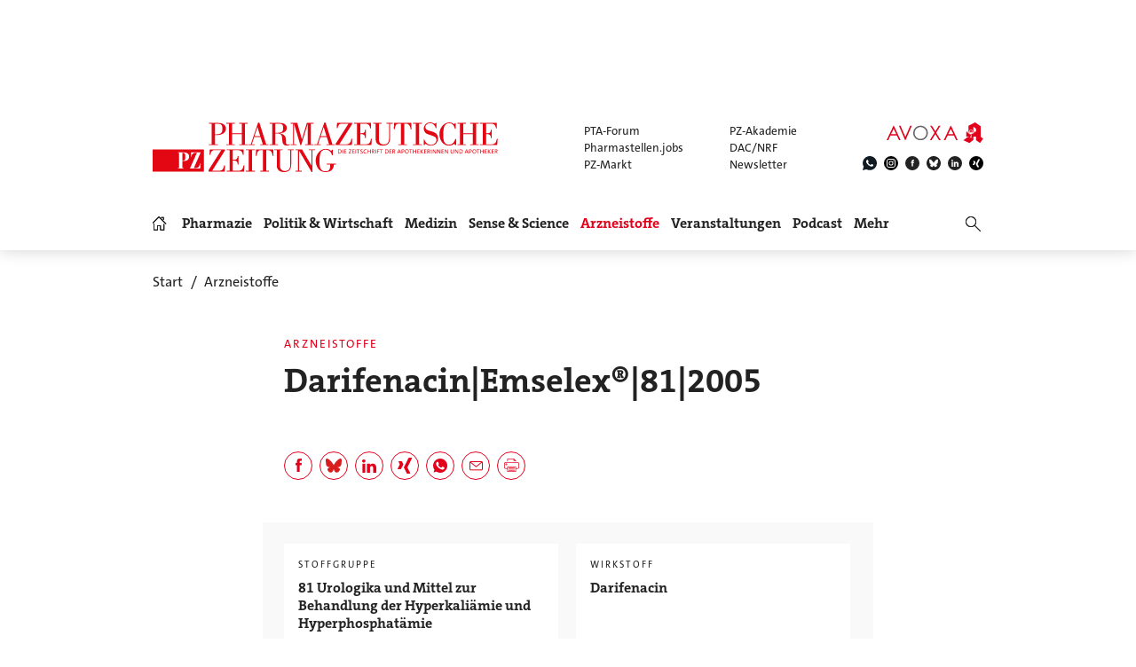

--- FILE ---
content_type: text/html; charset=utf-8
request_url: https://www.pharmazeutische-zeitung.de/arzneistoffe/daten/2005/darifenacinemselex174812005/
body_size: 19100
content:
<!DOCTYPE html>
<html lang="de">
<head>

<meta charset="utf-8">
<!-- 
	This website is powered by TYPO3 - inspiring people to share!
	TYPO3 is a free open source Content Management Framework initially created by Kasper Skaarhoj and licensed under GNU/GPL.
	TYPO3 is copyright 1998-2026 of Kasper Skaarhoj. Extensions are copyright of their respective owners.
	Information and contribution at https://typo3.org/
-->

<base href="https://www.pharmazeutische-zeitung.de/">


<meta name="generator" content="TYPO3 CMS">
<meta name="viewport" content="width = device-width, initial-scale = 1.0">
<meta name="author" content="Avoxa – Mediengruppe Deutscher Apotheker GmbH">
<meta name="robots" content="index,follow,max-image-preview:large,max-video-preview:-1,max-snippet:-1">
<meta name="description" content="Emselex®, STOFFGRUPPE: 81 Urologika und Mittel zur Behandlung der Hyperkaliämie und Hyperphosphatämie, WIRKSTOFF: Darifenacin, HERSTELLER: Merus Labs, DARREICHUNGSFORM: 7,5 mg Retardtabletten, 15 mg Retardtabletten">
<meta name="copyright" content="Avoxa – Mediengruppe Deutscher Apotheker GmbH">
<meta name="language" content="de">
<meta name="og:url" content="https://www.pharmazeutische-zeitung.de/arzneistoffe/daten/2005/darifenacinemselex174812005/">
<meta name="og:site_name" content="Pharmazeutische Zeitung online">
<meta name="twitter:card" content="summary">
<meta name="twitter:site" content="@PZ_Nachrichten">
<meta name="og:title" content="Darifenacin|Emselex&amp;#174;|81|2005">
<meta name="twitter:title" content="Darifenacin|Emselex&amp;#174;|81|2005">


<link rel="stylesheet" href="/typo3temp/assets/compressed/merged-78e483fb372274ef46b80d8c3a687113-89c334dc2e7e4220f1c51f8cfcf91db5.css?1767803332" media="all">



<script src="/typo3temp/assets/compressed/merged-d9589c4ddfe2f12e8b5ea9bbfed509b3-ae54dfab967f3d6dccdf0aa5848199fe.js?1765728164"></script>


<title>Darifenacin|Emselex&#174;|81|2005 | PZ – Pharmazeutische Zeitung</title>
<link id="IOMmBundle" as="script" rel="preload" href="//data-927768f668.pharmazeutische-zeitung.de/iomm/latest/manager/base/es6/bundle.js">
<link as="script" rel="preload" href="//data-927768f668.pharmazeutische-zeitung.de/iomm/latest/bootstrap/loader.js">
<script type="text/javascript" data-cmp-ab="2" src="//data-927768f668.pharmazeutische-zeitung.de/iomm/latest/bootstrap/loader.js"></script>
<link rel="canonical" href="https://www.pharmazeutische-zeitung.de/arzneistoffe/daten/2005/darifenacinemselex174812005/" /><script async src="https://avoxa-pharmazeutische-qa.rtrsupport.de/widget/v1/widget.js"></script><link rel = "SHORTCUT ICON" href = "/favicon.ico" /><link rel = "apple-touch-icon" href = "https://www.pharmazeutische-zeitung.de/apple-touch-icon-pz.png" />
</head>
<body>

<!-- consent manager 2021 start -->
<style type="text/css">.cmpbox{line-height:normal !important;}</style>
<link rel="stylesheet" href="https://cdn.consentmanager.net/delivery/cmp.min.css" />

        <script>window.gdprAppliesGlobally=true;if(!("cmp_id" in window)||window.cmp_id<1){window.cmp_id=0}if(!("cmp_cdid" in window)){window.cmp_cdid="4b15aef64e27"}if(!("cmp_params" in window)){window.cmp_params=""}if(!("cmp_host" in window)){window.cmp_host="c.delivery.consentmanager.net"}if(!("cmp_cdn" in window)){window.cmp_cdn="cdn.consentmanager.net"}if(!("cmp_proto" in window)){window.cmp_proto="https:"}if(!("cmp_codesrc" in window)){window.cmp_codesrc="1"}window.cmp_getsupportedLangs=function(){var b=["DE","EN","FR","IT","NO","DA","FI","ES","PT","RO","BG","ET","EL","GA","HR","LV","LT","MT","NL","PL","SV","SK","SL","CS","HU","RU","SR","ZH","TR","UK","AR","BS"];if("cmp_customlanguages" in window){for(var a=0;a<window.cmp_customlanguages.length;a++){b.push(window.cmp_customlanguages[a].l.toUpperCase())}}return b};window.cmp_getRTLLangs=function(){var a=["AR"];if("cmp_customlanguages" in window){for(var b=0;b<window.cmp_customlanguages.length;b++){if("r" in window.cmp_customlanguages[b]&&window.cmp_customlanguages[b].r){a.push(window.cmp_customlanguages[b].l)}}}return a};window.cmp_getlang=function(j){if(typeof(j)!="boolean"){j=true}if(j&&typeof(cmp_getlang.usedlang)=="string"&&cmp_getlang.usedlang!==""){return cmp_getlang.usedlang}var g=window.cmp_getsupportedLangs();var c=[];var f=location.hash;var e=location.search;var a="languages" in navigator?navigator.languages:[];if(f.indexOf("cmplang=")!=-1){c.push(f.substr(f.indexOf("cmplang=")+8,2).toUpperCase())}else{if(e.indexOf("cmplang=")!=-1){c.push(e.substr(e.indexOf("cmplang=")+8,2).toUpperCase())}else{if("cmp_setlang" in window&&window.cmp_setlang!=""){c.push(window.cmp_setlang.toUpperCase())}else{if(a.length>0){for(var d=0;d<a.length;d++){c.push(a[d])}}}}}if("language" in navigator){c.push(navigator.language)}if("userLanguage" in navigator){c.push(navigator.userLanguage)}var h="";for(var d=0;d<c.length;d++){var b=c[d].toUpperCase();if(g.indexOf(b)!=-1){h=b;break}if(b.indexOf("-")!=-1){b=b.substr(0,2)}if(g.indexOf(b)!=-1){h=b;break}}if(h==""&&typeof(cmp_getlang.defaultlang)=="string"&&cmp_getlang.defaultlang!==""){return cmp_getlang.defaultlang}else{if(h==""){h="EN"}}h=h.toUpperCase();return h};(function(){var u=document;var v=u.getElementsByTagName;var h=window;var o="";var b="_en";if("cmp_getlang" in h){o=h.cmp_getlang().toLowerCase();if("cmp_customlanguages" in h){for(var q=0;q<h.cmp_customlanguages.length;q++){if(h.cmp_customlanguages[q].l.toUpperCase()==o.toUpperCase()){o="en";break}}}b="_"+o}function x(i,e){var w="";i+="=";var s=i.length;var d=location;if(d.hash.indexOf(i)!=-1){w=d.hash.substr(d.hash.indexOf(i)+s,9999)}else{if(d.search.indexOf(i)!=-1){w=d.search.substr(d.search.indexOf(i)+s,9999)}else{return e}}if(w.indexOf("&")!=-1){w=w.substr(0,w.indexOf("&"))}return w}var k=("cmp_proto" in h)?h.cmp_proto:"https:";if(k!="http:"&&k!="https:"){k="https:"}var g=("cmp_ref" in h)?h.cmp_ref:location.href;var j=u.createElement("script");j.setAttribute("data-cmp-ab","1");var c=x("cmpdesign","cmp_design" in h?h.cmp_design:"");var f=x("cmpregulationkey","cmp_regulationkey" in h?h.cmp_regulationkey:"");var r=x("cmpgppkey","cmp_gppkey" in h?h.cmp_gppkey:"");var n=x("cmpatt","cmp_att" in h?h.cmp_att:"");j.src=k+"//"+h.cmp_host+"/delivery/cmp.php?"+("cmp_id" in h&&h.cmp_id>0?"id="+h.cmp_id:"")+("cmp_cdid" in h?"&cdid="+h.cmp_cdid:"")+"&h="+encodeURIComponent(g)+(c!=""?"&cmpdesign="+encodeURIComponent(c):"")+(f!=""?"&cmpregulationkey="+encodeURIComponent(f):"")+(r!=""?"&cmpgppkey="+encodeURIComponent(r):"")+(n!=""?"&cmpatt="+encodeURIComponent(n):"")+("cmp_params" in h?"&"+h.cmp_params:"")+(u.cookie.length>0?"&__cmpfcc=1":"")+"&l="+o.toLowerCase()+"&o="+(new Date()).getTime();j.type="text/javascript";j.async=true;if(u.currentScript&&u.currentScript.parentElement){u.currentScript.parentElement.appendChild(j)}else{if(u.body){u.body.appendChild(j)}else{var t=v("body");if(t.length==0){t=v("div")}if(t.length==0){t=v("span")}if(t.length==0){t=v("ins")}if(t.length==0){t=v("script")}if(t.length==0){t=v("head")}if(t.length>0){t[0].appendChild(j)}}}var m="js";var p=x("cmpdebugunminimized","cmpdebugunminimized" in h?h.cmpdebugunminimized:0)>0?"":".min";var a=x("cmpdebugcoverage","cmp_debugcoverage" in h?h.cmp_debugcoverage:"");if(a=="1"){m="instrumented";p=""}var j=u.createElement("script");j.src=k+"//"+h.cmp_cdn+"/delivery/"+m+"/cmp"+b+p+".js";j.type="text/javascript";j.setAttribute("data-cmp-ab","1");j.async=true;if(u.currentScript&&u.currentScript.parentElement){u.currentScript.parentElement.appendChild(j)}else{if(u.body){u.body.appendChild(j)}else{var t=v("body");if(t.length==0){t=v("div")}if(t.length==0){t=v("span")}if(t.length==0){t=v("ins")}if(t.length==0){t=v("script")}if(t.length==0){t=v("head")}if(t.length>0){t[0].appendChild(j)}}}})();window.cmp_addFrame=function(b){if(!window.frames[b]){if(document.body){var a=document.createElement("iframe");a.style.cssText="display:none";if("cmp_cdn" in window&&"cmp_ultrablocking" in window&&window.cmp_ultrablocking>0){a.src="//"+window.cmp_cdn+"/delivery/empty.html"}a.name=b;a.setAttribute("title","Intentionally hidden, please ignore");a.setAttribute("role","none");a.setAttribute("tabindex","-1");document.body.appendChild(a)}else{window.setTimeout(window.cmp_addFrame,10,b)}}};window.cmp_rc=function(h){var b=document.cookie;var f="";var d=0;while(b!=""&&d<100){d++;while(b.substr(0,1)==" "){b=b.substr(1,b.length)}var g=b.substring(0,b.indexOf("="));if(b.indexOf(";")!=-1){var c=b.substring(b.indexOf("=")+1,b.indexOf(";"))}else{var c=b.substr(b.indexOf("=")+1,b.length)}if(h==g){f=c}var e=b.indexOf(";")+1;if(e==0){e=b.length}b=b.substring(e,b.length)}return(f)};window.cmp_stub=function(){var a=arguments;__cmp.a=__cmp.a||[];if(!a.length){return __cmp.a}else{if(a[0]==="ping"){if(a[1]===2){a[2]({gdprApplies:gdprAppliesGlobally,cmpLoaded:false,cmpStatus:"stub",displayStatus:"hidden",apiVersion:"2.0",cmpId:31},true)}else{a[2](false,true)}}else{if(a[0]==="getUSPData"){a[2]({version:1,uspString:window.cmp_rc("")},true)}else{if(a[0]==="getTCData"){__cmp.a.push([].slice.apply(a))}else{if(a[0]==="addEventListener"||a[0]==="removeEventListener"){__cmp.a.push([].slice.apply(a))}else{if(a.length==4&&a[3]===false){a[2]({},false)}else{__cmp.a.push([].slice.apply(a))}}}}}}};window.cmp_gpp_ping=function(){return{gppVersion:"1.0",cmpStatus:"stub",cmpDisplayStatus:"hidden",supportedAPIs:["tcfca","usnat","usca","usva","usco","usut","usct"],cmpId:31}};window.cmp_gppstub=function(){var a=arguments;__gpp.q=__gpp.q||[];if(!a.length){return __gpp.q}var g=a[0];var f=a.length>1?a[1]:null;var e=a.length>2?a[2]:null;if(g==="ping"){return window.cmp_gpp_ping()}else{if(g==="addEventListener"){__gpp.e=__gpp.e||[];if(!("lastId" in __gpp)){__gpp.lastId=0}__gpp.lastId++;var c=__gpp.lastId;__gpp.e.push({id:c,callback:f});return{eventName:"listenerRegistered",listenerId:c,data:true,pingData:window.cmp_gpp_ping()}}else{if(g==="removeEventListener"){var h=false;__gpp.e=__gpp.e||[];for(var d=0;d<__gpp.e.length;d++){if(__gpp.e[d].id==e){__gpp.e[d].splice(d,1);h=true;break}}return{eventName:"listenerRemoved",listenerId:e,data:h,pingData:window.cmp_gpp_ping()}}else{if(g==="getGPPData"){return{sectionId:3,gppVersion:1,sectionList:[],applicableSections:[0],gppString:"",pingData:window.cmp_gpp_ping()}}else{if(g==="hasSection"||g==="getSection"||g==="getField"){return null}else{__gpp.q.push([].slice.apply(a))}}}}}};window.cmp_msghandler=function(d){var a=typeof d.data==="string";try{var c=a?JSON.parse(d.data):d.data}catch(f){var c=null}if(typeof(c)==="object"&&c!==null&&"__cmpCall" in c){var b=c.__cmpCall;window.__cmp(b.command,b.parameter,function(h,g){var e={__cmpReturn:{returnValue:h,success:g,callId:b.callId}};d.source.postMessage(a?JSON.stringify(e):e,"*")})}if(typeof(c)==="object"&&c!==null&&"__uspapiCall" in c){var b=c.__uspapiCall;window.__uspapi(b.command,b.version,function(h,g){var e={__uspapiReturn:{returnValue:h,success:g,callId:b.callId}};d.source.postMessage(a?JSON.stringify(e):e,"*")})}if(typeof(c)==="object"&&c!==null&&"__tcfapiCall" in c){var b=c.__tcfapiCall;window.__tcfapi(b.command,b.version,function(h,g){var e={__tcfapiReturn:{returnValue:h,success:g,callId:b.callId}};d.source.postMessage(a?JSON.stringify(e):e,"*")},b.parameter)}if(typeof(c)==="object"&&c!==null&&"__gppCall" in c){var b=c.__gppCall;window.__gpp(b.command,function(h,g){var e={__gppReturn:{returnValue:h,success:g,callId:b.callId}};d.source.postMessage(a?JSON.stringify(e):e,"*")},"parameter" in b?b.parameter:null,"version" in b?b.version:1)}};window.cmp_setStub=function(a){if(!(a in window)||(typeof(window[a])!=="function"&&typeof(window[a])!=="object"&&(typeof(window[a])==="undefined"||window[a]!==null))){window[a]=window.cmp_stub;window[a].msgHandler=window.cmp_msghandler;window.addEventListener("message",window.cmp_msghandler,false)}};window.cmp_setGppStub=function(a){if(!(a in window)||(typeof(window[a])!=="function"&&typeof(window[a])!=="object"&&(typeof(window[a])==="undefined"||window[a]!==null))){window[a]=window.cmp_gppstub;window[a].msgHandler=window.cmp_msghandler;window.addEventListener("message",window.cmp_msghandler,false)}};window.cmp_addFrame("__cmpLocator");if(!("cmp_disableusp" in window)||!window.cmp_disableusp){window.cmp_addFrame("__uspapiLocator")}if(!("cmp_disabletcf" in window)||!window.cmp_disabletcf){window.cmp_addFrame("__tcfapiLocator")}if(!("cmp_disablegpp" in window)||!window.cmp_disablegpp){window.cmp_addFrame("__gppLocator")}window.cmp_setStub("__cmp");if(!("cmp_disabletcf" in window)||!window.cmp_disabletcf){window.cmp_setStub("__tcfapi")}if(!("cmp_disableusp" in window)||!window.cmp_disableusp){window.cmp_setStub("__uspapi")}if(!("cmp_disablegpp" in window)||!window.cmp_disablegpp){window.cmp_setGppStub("__gpp")};</script>
    
<!-- consent manager 2021 end -->
<script type="text/javascript">
    function startAdform(e, o) {
        var x = __cmp('getCMPData');
        if ('vendorConsents' in x && '50' in x.vendorConsents && x.vendorConsents['50']) {
            window._adftrack = Array.isArray(window._adftrack) ? window._adftrack : (window._adftrack ? [window._adftrack] : []);
            window._adftrack.push({
                HttpHost: 'track.adform.net',
                pm: 2391607,
                divider: encodeURIComponent('|'),
                pagename: encodeURIComponent('Avoxa'),
                order : {
                    sv3: '',av2: '',sid: '',sv1: '',
                }
            });
            (function () { var s = document.createElement('script'); s.type = 'text/javascript'; s.async = true; s.src = 'https://s2.adform.net/banners/scripts/st/trackpoint-async.js'; var x = document.getElementsByTagName('script')[0]; x.parentNode.insertBefore(s, x); })();
        }
    }
    try{
        __cmp("addEventListener",["consent",startAdform,false],null);
    }catch(e){};
</script>
<script>
  root.sitename='PZ';
  root.siteuid='29';
</script>



<div class="header headertop" >

  <div class="superbanner-frame fe-layout-0 war-2">
    <div class="spacer-24"></div>
    <div class="superbanner-centered">
      <img src="fileadmin/img/trans728x90.png" alt="">
      <div class="superbanner-adcontent">
        <ins data-asm-params="pid=32&search=29+darifenacinemselexignoredsup174ignoredsup812005&sv3=&av2=&sid=&sv1=" class="asm_async_creative" data-asm-fetch-gdpr="1" data-asm-host="aponet.adspirit.de" data-asm-scrollintoview="true" style="display:block; text-align:center; text-decoration:none;" data-asm-responsive="1"  ></ins>
      </div>
    </div>
  </div>

  
  <div class="header-regular fe-layout-0 war-2">
    
      
          <a href="https://www.pharmazeutische-zeitung.de/" class="regular imagelink" title="Pharmazie, Medizin, Politik und Wirtschaft" rel="nofollow">
            <img src="pharmazeutische-zeitung-online.svg" class="regular" alt="Pharmazeutische Zeitung online">
          </a>
        
    
    <a class="button-mobilemenu" onclick="root.menu.toggleMenu();"></a>
    <a href="http://avoxa.de/" target="_blank" rel="nofollow"><img src="fileadmin/img/avoxa.svg" class="avoxa" alt="Avoxa" title="Avoxa"></a>
    <div class="avoxa-sites-header"><table class="avoxa-sites-header">
  <tr>
    <td>
    
      <a href="https://www.pta-forum.de/" target="_blank" rel="nofollow">PTA-Forum</a>
      
    </td>
    <td>
      <a href="https://pzakademie.pharmazeutische-zeitung.de/" target="_blank" rel="nofollow">PZ-Akademie</a>
    </td>
  </tr>
  <tr>
    <td>
      <a href="https://www.pharmastellen.jobs/" target="_blank" rel="nofollow">Pharmastellen.jobs</a>
    </td>
    <td>
      <a href="https://dacnrf.pharmazeutische-zeitung.de/" target="_blank" rel="nofollow">DAC/NRF</a>
    </td>
  </tr>
  <tr>
    <td>
      <a href="https://www.pz-markt.de/" target="_blank" rel="nofollow">PZ-Markt</a>
    </td>
    <td>
      
      <a href="/meine-pz/nl-subscribe/" target="_self">Newsletter</a>
      
    </td>
  </tr>
</table>
</div>
    <div class="avoxa-icons-header"><table class="avoxa-icons-header">
  <tr>
    
      <td class="g-lh0"><a title="WhatsApp" class="avoxa-icons-header-fb" href="https://www.whatsapp.com/channel/0029Vae4fiS4Y9lh9SwZor1t" target="_blank" rel="nofollow"><img width="16" height="16" src="/fileadmin/img/icons_black/icons-social-account-whatsApp-neu.svg" alt="whatsApp"></a></td>
      <td class="g-lh0"><a title="Instagram" class="avoxa-icons-header-fb" href="https://www.instagram.com/pharmazeutischezeitung/" target="_blank" rel="nofollow"><img width="16" height="16" src="/fileadmin/img/icons_black/icons-social-account-instagram.svg" alt="instagram"></a></td>
      <td class="g-lh0"><a title="Facebook" class="avoxa-icons-header-fb" href="https://de-de.facebook.com/PharmazeutischeZeitung" target="_blank" rel="nofollow"><img width="16" height="16" src="/fileadmin/img/icons_black/icons-social-account-facebook.svg" alt="facebook"></a></td>
      <td class="g-lh0"><a title="Bluesky" class="avoxa-icons-header-fb" href="https://bsky.app/profile/pharmazeitung.bsky.social" target="_blank" rel="nofollow"><img width="16" height="16" src="/fileadmin/img/icons_black/icons-social-media-bluesky.svg" alt="bluesky"></a></td>
      <td class="g-lh0"><a title="LinkedIn" class="avoxa-icons-header-fb" href="https://www.linkedin.com/company/pharmazeutische-zeitung/about/" target="_blank" rel="nofollow"><img width="16" height="16" src="/fileadmin/img/icons_black/icons-social-account-linkedin.svg" alt="linkedin"></a></td>
      <td class="g-lh0"><a title="Xing" class="avoxa-icons-header-fb" href="https://www.xing.com/news/pages/pharmazeutische-zeitung-671" target="_blank" rel="nofollow"><img width="16" height="16" src="/fileadmin/img/icons_black/icons-social-account-xing.svg" alt="xign"></a></td>
    
    
  </tr>
</table>

</div>

    
    <div class="skyscraper-frame-left" >
      
      <div class="skyscraper-adcontent">
        <ins data-asm-params="pid=401&search=29+darifenacinemselexignoredsup174ignoredsup812005&sv3=&av2=&sid=&sv1=" class="asm_async_creative" data-asm-fetch-gdpr="1" data-asm-host="aponet.adspirit.de" data-asm-scrollintoview="true"  ></ins>
      </div>
      
    </div>

    <div class="skyscraper-frame-right" >
      
      <div class="skyscraper-adcontent">
        <ins data-asm-params="pid=400&search=29+darifenacinemselexignoredsup174ignoredsup812005&sv3=&av2=&sid=&sv1=" class="asm_async_creative" data-asm-fetch-gdpr="1" data-asm-host="aponet.adspirit.de" data-asm-scrollintoview="true"  ></ins>
      </div>
      
    </div>

  </div>

  
  <div class="header-compact fe-layout-0 war-2">
    <div class="inner-frame">
      <table class="menu">
  <tr>
    <td class="menu">
      <div class="menu-home " onclick="window.location='/'"></div>
    </td>
    
      <td class="menu">
        <div class='menu-el-frame'>
          <table>
            <tr>
              <td>
                <div class="menu-el "
                
                  onmouseenter="root.menu.openSubmenu(100003)"
                  onmouseout="root.menu.closeSubmenuTimed(100003)"
                  
                      onclick="root.menu.openSubmenuOrJumpToPage(100003,'/pharmazie/',this);"
                    
                
                >
                
                  
                      Pharmazie
                    
                
                </div>
              </td>
              
            </tr>
          </table>
          
            <div class="menu-sub" id="menu-sub-100003" onmouseover="root.menu.clearSubmenuTimer(100003)"
                 onmouseout="root.menu.closeSubmenuTimed(100003)">
              
                <div class='menu-sub-el '>
                  <a href="/pharmazie/">
                    alle Beiträge
                  </a>
                </div>
              
                <div class='menu-sub-el '>
                  <a href="/serien-pz/krankenhauspharmazie/">
                    Krankenhauspharmazie
                  </a>
                </div>
              
                <div class='menu-sub-el '>
                  <a href="/pharmazie-in-der-wochenuebersicht/">
                    Wochenübersicht
                  </a>
                </div>
              
            </div>
          
        </div>
      </td>
    
      <td class="menu">
        <div class='menu-el-frame'>
          <table>
            <tr>
              <td>
                <div class="menu-el "
                
                  onmouseenter="root.menu.openSubmenu(100002)"
                  onmouseout="root.menu.closeSubmenuTimed(100002)"
                  
                      onclick="root.menu.openSubmenuOrJumpToPage(100002,'/politik-wirtschaft/',this);"
                    
                
                >
                
                  
                      Politik &amp; Wirtschaft
                    
                
                </div>
              </td>
              
            </tr>
          </table>
          
            <div class="menu-sub" id="menu-sub-100002" onmouseover="root.menu.clearSubmenuTimer(100002)"
                 onmouseout="root.menu.closeSubmenuTimed(100002)">
              
                <div class='menu-sub-el '>
                  <a href="/politik-wirtschaft/">
                    alle Beiträge
                  </a>
                </div>
              
                <div class='menu-sub-el '>
                  <a href="/politik-wirtschaft-in-der-wochenuebersicht/">
                    Wochenübersicht
                  </a>
                </div>
              
            </div>
          
        </div>
      </td>
    
      <td class="menu">
        <div class='menu-el-frame'>
          <table>
            <tr>
              <td>
                <div class="menu-el "
                
                  onmouseenter="root.menu.openSubmenu(100041)"
                  onmouseout="root.menu.closeSubmenuTimed(100041)"
                  
                      onclick="root.menu.openSubmenuOrJumpToPage(100041,'/medizin/',this);"
                    
                
                >
                
                  
                      Medizin
                    
                
                </div>
              </td>
              
            </tr>
          </table>
          
            <div class="menu-sub" id="menu-sub-100041" onmouseover="root.menu.clearSubmenuTimer(100041)"
                 onmouseout="root.menu.closeSubmenuTimed(100041)">
              
                <div class='menu-sub-el '>
                  <a href="/medizin/">
                    alle Beiträge
                  </a>
                </div>
              
                <div class='menu-sub-el '>
                  <a href="/medizin-in-der-wochenuebersicht/">
                    Wochenübersicht
                  </a>
                </div>
              
            </div>
          
        </div>
      </td>
    
      <td class="menu">
        <div class='menu-el-frame'>
          <table>
            <tr>
              <td>
                <div class="menu-el "
                
                  onmouseenter="root.menu.openSubmenu(155000)"
                  onmouseout="root.menu.closeSubmenuTimed(155000)"
                  
                      onclick="root.menu.openSubmenuOrJumpToPage(155000,'/sense-science/',this);"
                    
                
                >
                
                  
                      Sense &amp; Science
                    
                
                </div>
              </td>
              
            </tr>
          </table>
          
            <div class="menu-sub" id="menu-sub-155000" onmouseover="root.menu.clearSubmenuTimer(155000)"
                 onmouseout="root.menu.closeSubmenuTimed(155000)">
              
                <div class='menu-sub-el '>
                  <a href="/sense-science/">
                    alle Beiträge
                  </a>
                </div>
              
                <div class='menu-sub-el '>
                  <a href="/sence-science-in-der-wochenuebersicht/">
                    Wochenübersicht
                  </a>
                </div>
              
            </div>
          
        </div>
      </td>
    
      <td class="menu">
        <div class='menu-el-frame'>
          <table>
            <tr>
              <td>
                <div class="menu-el menu-active"
                
                  onmouseenter="root.menu.openSubmenu(100005)"
                  onmouseout="root.menu.closeSubmenuTimed(100005)"
                  
                      onclick="root.menu.openSubmenuOrJumpToPage(100005,'/arzneistoff-wirkstoff/',this);"
                    
                
                >
                
                  
                      Arzneistoffe
                    
                
                </div>
              </td>
              
            </tr>
          </table>
          
            <div class="menu-sub" id="menu-sub-100005" onmouseover="root.menu.clearSubmenuTimer(100005)"
                 onmouseout="root.menu.closeSubmenuTimed(100005)">
              
                <div class='menu-sub-el '>
                  <a href="/arzneistoff-wirkstoff/">
                    Wirkstoff
                  </a>
                </div>
              
                <div class='menu-sub-el '>
                  <a href="/arzneistoff-praeparat/">
                    Präparat
                  </a>
                </div>
              
                <div class='menu-sub-el '>
                  <a href="/arzneistoff-jahrgang/">
                    Jahrgang
                  </a>
                </div>
              
                <div class='menu-sub-el '>
                  <a href="/arzneistoff-indikation/">
                    Indikation
                  </a>
                </div>
              
                <div class='menu-sub-el '>
                  <a href="/arzneistoffe/zielstruktur/">
                    Zielstruktur
                  </a>
                </div>
              
                <div class='menu-sub-el '>
                  <a href="/serien-pz/arzneistoff-steckbriefe/">
                    Häufig verordnet
                  </a>
                </div>
              
            </div>
          
        </div>
      </td>
    
      <td class="menu">
        <div class='menu-el-frame'>
          <table>
            <tr>
              <td>
                <div class="menu-el "
                
                  onmouseenter="root.menu.openSubmenu(111446)"
                  onmouseout="root.menu.closeSubmenuTimed(111446)"
                  
                      onclick="root.menu.openSubmenuOrJumpToPage(111446,'/events/',this);"
                    
                
                >
                
                  
                      Veranstaltungen
                    
                
                </div>
              </td>
              
            </tr>
          </table>
          
            <div class="menu-sub" id="menu-sub-111446" onmouseover="root.menu.clearSubmenuTimer(111446)"
                 onmouseout="root.menu.closeSubmenuTimed(111446)">
              
                <div class='menu-sub-el '>
                  <a href="/events/">
                    alle Beiträge
                  </a>
                </div>
              
                <div class='menu-sub-el '>
                  <a href="/events/expopharm-111505/">
                    Expopharm
                  </a>
                </div>
              
                <div class='menu-sub-el '>
                  <a href="/events/deutscher-apothekertag/">
                    Deutscher Apothekertag
                  </a>
                </div>
              
                <div class='menu-sub-el '>
                  <a href="/events/adka-kongresse/">
                    ADKA-Kongress
                  </a>
                </div>
              
                <div class='menu-sub-el '>
                  <a href="/events/pharmacon-meran/">
                    Pharmacon Meran
                  </a>
                </div>
              
                <div class='menu-sub-el '>
                  <a href="/events/pharmacon-schladming/">
                    Pharmacon Schladming
                  </a>
                </div>
              
                <div class='menu-sub-el '>
                  <a href="/events/pz-management-kongress/">
                    PZ-Management-Kongress
                  </a>
                </div>
              
                <div class='menu-sub-el '>
                  <a href="/events/dav-wirtschaftsforum/">
                    DAV-Wirtschaftsforum
                  </a>
                </div>
              
            </div>
          
        </div>
      </td>
    
      <td class="menu">
        <div class='menu-el-frame'>
          <table>
            <tr>
              <td>
                <div class="menu-el "
                
                >
                
                  <a href="/podcast/pz-nachgefragt/">
                    
                        Podcast
                      
                  </a>
                
                </div>
              </td>
              
            </tr>
          </table>
          
        </div>
      </td>
    
      <td class="menu">
        <div class='menu-el-frame'>
          <table>
            <tr>
              <td>
                <div class="menu-el "
                
                  onmouseenter="root.menu.openSubmenu(-1)"
                  onmouseout="root.menu.closeSubmenuTimed(-1)"
                  
                      onclick="root.menu.openSubmenu(-1);"
                    
                
                >
                
                  
                      Mehr
                    
                
                </div>
              </td>
              
            </tr>
          </table>
          
            <div class="menu-sub" id="menu-sub--1" onmouseover="root.menu.clearSubmenuTimer(-1)"
                 onmouseout="root.menu.closeSubmenuTimed(-1)">
              
                <div class='menu-sub-el '>
                  <a href="/weitere-infos/wir-ueber-uns/">
                    Wir über uns
                  </a>
                </div>
              
                <div class='menu-sub-el '>
                  <a href="/amk/amk-main/">
                    AMK
                  </a>
                </div>
              
                <div class='menu-sub-el '>
                  <a href="/themen/a_z/A/">
                    Themen
                  </a>
                </div>
              
                <div class='menu-sub-el '>
                  <a href="/neue-produkte/">
                    Neue Produkte
                  </a>
                </div>
              
                <div class='menu-sub-el '>
                  <a href="/service/">
                    Service
                  </a>
                </div>
              
                <div class='menu-sub-el '>
                  <a href="/meine-pz/">
                    Meine PZ
                  </a>
                </div>
              
            </div>
          
        </div>
      </td>
    
  </tr>
</table>


      <div class="right-search" onclick="$('#form-right-search').toggle(250).find('input').focus();"></div>
      <form id="form-right-search" method="get" action="/artikelsuche/">
        <table class="mobilemenu-search">
          <tr>
            <td>
              <input name="searchword" class="mobilemenu-search" value="" title="Suche" />
              
            </td>
            <td>
              <a class="mobilemenu-search" onclick="runQuickSearch('form-right-search');"></a>
            </td>
          </tr>
        </table>
      </form>
    </div>
    <a class="left-logo" href="https://www.pharmazeutische-zeitung.de/" title="Home" rel="nofollow"></a>
    <a class="button-mobilemenu" onclick="root.menu.toggleMenu();"></a>
  </div>
  <div class="mobilemenu fe-layout-0 war-2">
    <div class="mobilemenu-content-outer-wrap">
    <div class="mobile-top">
        <a class="left-logo" href="/" title="Start" ></a>
        <a class="button-mobilemenu" onclick="root.menu.closeToggleMenu();"></a>
    </div>
    <div class="spacer-32"></div>
    <div class="mobilemenu-content">
        <form id="form-mobilemenu-search" method="get" action="/artikelsuche/">
            <table class="mobilemenu-search">
                <tr>
                    <td>
                        <input name="searchword" class="mobilemenu-search" value="" title="Suche"/>
                        
                    </td>
                    <td>
                        <a class="mobilemenu-search" onclick="runQuickSearch('form-mobilemenu-search');"></a>
                    </td>
                </tr>
            </table>
        </form>
        
            <div class="mobilemenu-level1">
                
                        <a class="heading-6-black" href="/pharmazie/">Pharmazie</a>
                    
            </div>
            
                
                    <div class="mobilemenu-level2">
                        
                                <a class="text-3-black" href="/serien-pz/krankenhauspharmazie/">Krankenhauspharmazie</a>
                            
                    </div>
                
                    <div class="mobilemenu-level2">
                        
                                <a class="text-3-black" href="/pharmazie-in-der-wochenuebersicht/">Wochenübersicht</a>
                            
                    </div>
                
            
        
            <div class="mobilemenu-level1">
                
                        <a class="heading-6-black" href="/politik-wirtschaft/">Politik &amp; Wirtschaft</a>
                    
            </div>
            
                
                    <div class="mobilemenu-level2">
                        
                                <a class="text-3-black" href="/politik-wirtschaft-in-der-wochenuebersicht/">Wochenübersicht</a>
                            
                    </div>
                
            
        
            <div class="mobilemenu-level1">
                
                        <a class="heading-6-black" href="/medizin/">Medizin</a>
                    
            </div>
            
                
                    <div class="mobilemenu-level2">
                        
                                <a class="text-3-black" href="/medizin-in-der-wochenuebersicht/">Wochenübersicht</a>
                            
                    </div>
                
            
        
            <div class="mobilemenu-level1">
                
                        <a class="heading-6-black" href="/sense-science/">Sense &amp; Science</a>
                    
            </div>
            
                
                    <div class="mobilemenu-level2">
                        
                                <a class="text-3-black" href="/sence-science-in-der-wochenuebersicht/">Wochenübersicht</a>
                            
                    </div>
                
            
        
            <div class="mobilemenu-level1">
                
                        <a class="heading-6-red" href="/arzneistoff-wirkstoff/">Arzneistoffe</a>
                    
            </div>
            
                
                    <div class="mobilemenu-level2">
                        
                                <a class="text-3-black" href="/arzneistoff-wirkstoff/">Wirkstoff</a>
                            
                    </div>
                
                    <div class="mobilemenu-level2">
                        
                                <a class="text-3-black" href="/arzneistoff-praeparat/">Präparat</a>
                            
                    </div>
                
                    <div class="mobilemenu-level2">
                        
                                <a class="text-3-black" href="/arzneistoff-jahrgang/">Jahrgang</a>
                            
                    </div>
                
                    <div class="mobilemenu-level2">
                        
                                <a class="text-3-black" href="/arzneistoff-indikation/">Indikation</a>
                            
                    </div>
                
                    <div class="mobilemenu-level2">
                        
                                <a class="text-3-black" href="/arzneistoffe/zielstruktur/">Zielstruktur</a>
                            
                    </div>
                
                    <div class="mobilemenu-level2">
                        
                                <a class="text-3-black" href="/serien-pz/arzneistoff-steckbriefe/">Häufig verordnet</a>
                            
                    </div>
                
            
        
            <div class="mobilemenu-level1">
                
                        <a class="heading-6-black" href="/amk/amk-main/">AMK</a>
                    
            </div>
            
        
            <div class="mobilemenu-level1">
                
                        <a class="heading-6-black" href="/events/">Veranstaltungen</a>
                    
            </div>
            
                
                    <div class="mobilemenu-level2">
                        
                                <a class="text-3-black" href="/events/expopharm-111505/">Expopharm</a>
                            
                    </div>
                
                    <div class="mobilemenu-level2">
                        
                                <a class="text-3-black" href="/events/deutscher-apothekertag/">Deutscher Apothekertag</a>
                            
                    </div>
                
                    <div class="mobilemenu-level2">
                        
                                <a class="text-3-black" href="/events/adka-kongresse/">ADKA-Kongress</a>
                            
                    </div>
                
                    <div class="mobilemenu-level2">
                        
                                <a class="text-3-black" href="/events/pharmacon-meran/">Pharmacon Meran</a>
                            
                    </div>
                
                    <div class="mobilemenu-level2">
                        
                                <a class="text-3-black" href="/events/pharmacon-schladming/">Pharmacon Schladming</a>
                            
                    </div>
                
                    <div class="mobilemenu-level2">
                        
                                <a class="text-3-black" href="/events/pz-management-kongress/">PZ-Management-Kongress</a>
                            
                    </div>
                
                    <div class="mobilemenu-level2">
                        
                                <a class="text-3-black" href="/events/dav-wirtschaftsforum/">DAV-Wirtschaftsforum</a>
                            
                    </div>
                
            
        
            <div class="mobilemenu-level1">
                
                        <a class="heading-6-black" href="/podcast/pz-nachgefragt/">Podcast</a>
                    
            </div>
            
        
            <div class="mobilemenu-level1">
                
                        <a class="heading-6-black" href="/weitere-infos/wir-ueber-uns/">Wir über uns</a>
                    
            </div>
            
        
            <div class="mobilemenu-level1">
                
                        <a class="heading-6-black" href="/themen/a_z/A/">Themen</a>
                    
            </div>
            
        
            <div class="mobilemenu-level1">
                
                        <a class="heading-6-black" href="/neue-produkte/">Neue Produkte</a>
                    
            </div>
            
        
            <div class="mobilemenu-level1">
                
                        <a class="heading-6-black" href="/service/">Service</a>
                    
            </div>
            
                
                    <div class="mobilemenu-level2">
                        
                                <a class="text-3-black" href="/termine/">Termine</a>
                            
                    </div>
                
                    <div class="mobilemenu-level2">
                        
                                <a class="text-3-black" href="/service/fachinfos/">Fachinfos</a>
                            
                    </div>
                
                    <div class="mobilemenu-level2">
                        
                                <a class="text-3-black" href="/service/giftinfo/">Giftinfo</a>
                            
                    </div>
                
                    <div class="mobilemenu-level2">
                        
                                <a class="text-3-black" href="https://www.pz-markt.de" rel="nofollow">PZ-Markt</a>
                            
                    </div>
                
                    <div class="mobilemenu-level2">
                        
                                <a class="text-3-black" href="/artikelsuche/">Artikelsuche</a>
                            
                    </div>
                
                    <div class="mobilemenu-level2">
                        
                                <a class="text-3-black" href="https://pta-forum.de" rel="nofollow">PTA-Forum</a>
                            
                    </div>
                
            
        
            <div class="mobilemenu-level1">
                
                        <a class="heading-6-black" href="/meine-pz/">Meine PZ</a>
                    
            </div>
            
                
                    <div class="mobilemenu-level2">
                        
                                <a class="text-3-black" href="/meine-pz/nl-subscribe/">Newsletter</a>
                            
                    </div>
                
                    <div class="mobilemenu-level2">
                        
                                <a class="text-3-black" href="/meine-pz/abonnement-service/">Abonnement-Service</a>
                            
                    </div>
                
                    <div class="mobilemenu-level2">
                        
                                <a class="text-3-black" href="/meine-pz/abonnement-service/">Abonnement-Shop</a>
                            
                    </div>
                
                    <div class="mobilemenu-level2">
                        
                                <a class="text-3-black" href="/ausgaben/">Ausgaben</a>
                            
                    </div>
                
                    <div class="mobilemenu-level2">
                        
                                <a class="text-3-black" href="/rssfeed/">RSS-Feed</a>
                            
                    </div>
                
                    <div class="mobilemenu-level2">
                        
                                <a class="text-3-black" href="/themenemail/">Themen-E-Mail</a>
                            
                    </div>
                
            
        
        <div class="mobilemenu-avoxa-sites-mobile">
            <div class="mobilemenu-avoxa-sites-mobile-headline">Weitere Angebote der PZ</div>
            
                    <div class="mobilemenu-avoxa-sites-mobile-link"><a href="https://www.pta-forum.de/" target="_blank" rel="nofollow">PTA-Forum</a></div>
                
            <div class="mobilemenu-avoxa-sites-mobile-link"><a href="https://www.pharmastellen.jobs/" target="_blank" rel="nofollow">Pharmastellen.jobs</a></div>
            <div class="mobilemenu-avoxa-sites-mobile-link"><a href="https://www.pz-markt.de/" target="_blank" rel="nofollow">PZ-Markt</a></div>
            <div class="mobilemenu-avoxa-sites-mobile-link"><a href="https://pzakademie.pharmazeutische-zeitung.de/" target="_blank" rel="nofollow">PZ-Akademie</a></div>
            <div class="mobilemenu-avoxa-sites-mobile-link"><a href="https://dacnrf.pharmazeutische-zeitung.de/" target="_blank" rel="nofollow">DAC/NRF</a></div>
            
                <div class="mobilemenu-avoxa-sites-mobile-link"><a class="mobilemenu-avoxa-sites-mobile-link-whatsapp" href="https://www.whatsapp.com/channel/0029Vae4fiS4Y9lh9SwZor1t" target="_blank" rel="nofollow">WhatsApp</a></div>
                <div class="mobilemenu-avoxa-sites-mobile-link"><a class="mobilemenu-avoxa-sites-mobile-link-instagram" href="https://www.instagram.com/pharmazeutischezeitung/" target="_blank" rel="nofollow">Instagram</a></div>
                <div class="mobilemenu-avoxa-sites-mobile-link"><a class="mobilemenu-avoxa-sites-mobile-link-fb" href="https://de-de.facebook.com/PharmazeutischeZeitung" target="_blank" rel="nofollow">Facebook</a></div>
                <div class="mobilemenu-avoxa-sites-mobile-link"><a class="mobilemenu-avoxa-sites-mobile-link-bluesky" href="https://bsky.app/profile/pharmazeitung.bsky.social" target="_blank" rel="nofollow">Bluesky</a></div>
                <div class="mobilemenu-avoxa-sites-mobile-link"><a class="mobilemenu-avoxa-sites-mobile-link-linkedin" href="https://www.linkedin.com/company/pharmazeutische-zeitung/about/" target="_blank" rel="nofollow">LinkedIn</a></div>
                <div class="mobilemenu-avoxa-sites-mobile-link"><a class="mobilemenu-avoxa-sites-mobile-link-xing" href="https://www.xing.com/news/pages/pharmazeutische-zeitung-671" target="_blank" rel="nofollow">Xing</a></div>
            
            
        </div>
        <img src="fileadmin/img/avoxa.svg" class="avoxa" alt="Avoxa">
        <div class="copyright">
            © 2026 Avoxa - Mediengruppe Deutscher Apotheker GmbH
        </div>
    </div>
</div>

  </div>

</div>


  <div class="row eilmeldung_frame" style="display:none;"></div>


<div class='spacer-24'></div><div itemscope itemtype='http://schema.org/BreadcrumbList' class='breadcrumb-2'><span itemscope itemtype='http://schema.org/ListItem' itemprop='itemListElement'><a itemprop='item' class='text-3-black a-textlink' href='/'><span  itemprop='name'>Start</span></a><meta itemprop='position' content='1' /></span><div>/</div><span itemscope itemtype='http://schema.org/ListItem' itemprop='itemListElement'><a itemprop='item' class='text-3-black a-textlink' href='/arzneistoff-wirkstoff/'><span  itemprop='name'>Arzneistoffe</span></a><meta itemprop='position' content='2' /></span></div><div class='spacer-64-48-32-24'></div>


<div class="content fe-layout-2  ">

    
            
                    
                        <div class="row pageheaderKicker">
                            ARZNEISTOFFE<div class="spacer-8"></div>
                        </div>
                    
                
            
                <div class="row pageheaderTitel">
                    <table><tr><td><h1 class = "g-no-padding">Darifenacin|Emselex<ignoredsup>&#174;</ignoredsup>|81|2005</h1></td><td></td></tr></table><div class="spacer-16"></div>
                </div>
            
        

  

  
    <div class="row pageheaderAutor">
      &nbsp;
    </div>
  

  

  
    <div class="row pageheaderIcons">
  <aside>
    
    <a class="pageheader-icons-button-facebook" href="https://www.facebook.com/sharer/sharer.php?display=popup&ref=plugin&src=like&kid_directed_site=0&u=https%3A%2F%2Fwww.pharmazeutische-zeitung.de%2Farzneistoffe%2Fdaten%2F2005%2Fdarifenacinemselex174812005%2F" target="_blank" title="Auf Facebook teilen" rel="nofollow"></a>
    <a class="pageheader-icons-button-bluesky" href="https://bsky.app/intent/compose?&text=https%3A%2F%2Fwww.pharmazeutische-zeitung.de%2Farzneistoffe%2Fdaten%2F2005%2Fdarifenacinemselex174812005%2F" target="_blank" title="Auf Bluesky teilen" rel="nofollow"></a>
    <a class="pageheader-icons-button-linkedin" href="https://www.linkedin.com/sharing/share-offsite/?url=https%3A%2F%2Fwww.pharmazeutische-zeitung.de%2Farzneistoffe%2Fdaten%2F2005%2Fdarifenacinemselex174812005%2F" target="_blank" title="Auf LinkedIn teilen" rel="nofollow"></a>
    <a class="pageheader-icons-button-xing" href="https://www.xing.com/social/share/spi?url=https%3A%2F%2Fwww.pharmazeutische-zeitung.de%2Farzneistoffe%2Fdaten%2F2005%2Fdarifenacinemselex174812005%2F" target="_blank" title="Auf Xing teilen" rel="nofollow"></a>
    <a class="pageheader-icons-button-whatsapp" rel="nofollow" href="javascript:whatsapp_call('https%3A%2F%2Fwww.pharmazeutische-zeitung.de%2Farzneistoffe%2Fdaten%2F2005%2Fdarifenacinemselex174812005%2F');" title="Auf WhatsApp teilen"></a>
    
    <a class="pageheader-icons-button-mail" rel="nofollow" href="/seiteempfehlen/?page_id=29&amp;token=6ea9ab1baa0efb9e19094440c317e21b" title="Per E-Mail senden"></a>
    <a class="pageheader-icons-button-print" rel="nofollow" href="javascript:print_page(false);" title="Seite drucken"></a>
    <a id="icons_inhalt_link" rel="nofollow" class="pageheader-icons-inhalt a-textlink" href="javascript:void(0);">SEITENINHALT</a>    
  </aside>
</div>
<div class="spacer-64-48-32-24"></div>
  

  

      
        
            <div class="content_0 importiert">
              <div class='row'><!-- Arzneistoff-Detailseite -->
<script language="javascript">
  function ArzneistoffOpenAll() {
    $(".arzneistoffaccordion-item h2").addClass("arzneistoff-opened");
    $(".arzneistoffaccordion-item h2").prev("div").removeClass("plusbutton-small");
    $(".arzneistoffaccordion-item h2").prev("div").addClass("minusbutton-small");
    $(".arzneistoffaccordion-item h2").next("div").slideDown();
    $("#arzneistoffaccordion_link").html("Alle zuklappen");
    $("#arzneistoffaccordion_link").unbind("click").click(function () {
      ArzneistoffCloseAll();
    });
  };

  function ArzneistoffCloseAll() {
    $(".arzneistoffaccordion-item h2").next("div").slideUp();
    $(".arzneistoffaccordion-item h2").removeClass("arzneistoff-opened");
    $(".arzneistoffaccordion-item h2").prev("div").removeClass("minusbutton-small");
    $(".arzneistoffaccordion-item h2").prev("div").addClass("plusbutton-small");
    $("#arzneistoffaccordion_link").html("Alle aufklappen");
    $("#arzneistoffaccordion_link").unbind("click").click(function () {
      ArzneistoffOpenAll();
    });
  }

  // Click-Event
  $(document).ready(function () {
    $(".arzneistoffaccordion-item h2").click(function () {
      if ($(this).hasClass("arzneistoff-opened")) {
        Arzneistoff_Hide($(this).prop("id"));
      } else {
        Arzneistoff_Show($(this).prop("id"));
      }
    });
    $(".arzneistoffaccordion-item .plus-minus").click(function () {
      if ($(this).next("h2").hasClass("arzneistoff-opened")) {
        Arzneistoff_Hide($(this).next("h2").prop("id"));
      } else {
        Arzneistoff_Show($(this).next("h2").prop("id"));
      }
    });
    // nach dem Laden initial alle schließen
    ArzneistoffCloseAll();
    // alle Öffnen-Links zuweisen
    $("#arzneistoffaccordion_link").click(function () {
      ArzneistoffOpenAll();
    });
  });

  function Arzneistoff_Show(h2_item_id) {
    ArzneistoffCloseAll();
    $("#" + h2_item_id).addClass("arzneistoff-opened");
    $("#" + h2_item_id).prev("div").removeClass("plusbutton-small");
    $("#" + h2_item_id).prev("div").addClass("minusbutton-small");
    $("#" + h2_item_id).next("div").slideDown();
  }

  function Arzneistoff_Hide(h2_item_id) {
    $("#" + h2_item_id).removeClass("arzneistoff-opened");
    $("#" + h2_item_id).prev("div").removeClass("minusbutton-small");
    $("#" + h2_item_id).prev("div").addClass("plusbutton-small");
    $("#" + h2_item_id).next("div").slideUp();
  }

  /*
  // nach Laden der Seite: bei Anker-Link entsprechende Stelle öffnen und ansteuern
  $(document).ready(function() {
    myurl=self.location.href;
    myurl_array=myurl.split('#');
    if (myurl_array.length>1) {
      myanchor=myurl_array[1];
      //alert("Öffne und gehe zu: " + myanchor);
      goToAnchor(myanchor);
    }
  });

  // bei Anker-Link entsprechende Stelle öffnen und ansteuern
  // alle Links checken, ob Anker auf eigene Seite
  $("a").click(function() {
    myurl=$(this).attr("href");
    // Anker auf eigener Seite extra behandeln
    if (myurl.indexOf("#")==0) {
      myanchor=myurl.substr(1);
      goToAnchor(myanchor);
      return false;
    };
  });

  function goToAnchor(myanchor) {
    topwert=null;
    h2_item_id=$("#"+myanchor).parent(".arznei_content").prev("h2").attr("id");
    //alert(h2_item_id);
    if (h2_item_id) {
      Arzneistoff_Show(h2_item_id);
      topwert=$("#"+h2_item_id).offset().top;
    }
    //$("#"+myanchor).parent(".arznei_content").show().prev("h2").addClass("arznei_headline_act");
    //topwert=$("#"+myanchor).parent(".arznei_content").show().prev("h2").offset().top;
    if (topwert) {
      //alert(topwert);
      $(document).scrollTop( topwert ); // an passende Position scrollen
    }
  };
  */
</script>

<div class="arzneistoffbox g-clear">
  <div class="arzneistoffbox-grauer-kasten g-clear">

    <div class="g-clear">
      <div class="arzneistoffboxinner arzneistoffboxinner-firstcol">
        <div class="meta-3-black">
          STOFFGRUPPE
        </div>
        <div class="spacer-8"></div>
        <div class="heading-6-black">
          81 Urologika und Mittel zur Behandlung der Hyperkaliämie und Hyperphosphatämie
        </div>
      </div>
      <div class="arzneistoffboxinner">
        <div class="meta-3-black">
          WIRKSTOFF
        </div>
        <div class="spacer-8"></div>
        <div class="heading-6-black">
          Darifenacin
        </div>
      </div>
    </div>

    <div class="g-clear">
      <div class="arzneistoffboxinner arzneistoffboxinner-firstcol">
        <div class="meta-3-black">
          FERTIGARZNEIMITTEL
        </div>
        <div class="spacer-8"></div>
        <div class="heading-6-black">
          Emselex<sup>&#174;</sup>
        </div>
      </div>
      <div class="arzneistoffboxinner">
        <div class="meta-3-black">
          HERSTELLER
        </div>
        <div class="spacer-8"></div>
        <div class="heading-6-black">
          <p>Merus Labs</p>
        </div>
      </div>
    </div>
    
        <div class="g-clear">
          <div class="arzneistoffboxinner arzneistoffboxinner-firstcol arzneistoffboxinner">
            <div class="meta-3-black">
              ZIELSTRUKTUR
            </div>
            <div class="spacer-8"></div>
            <div class="heading-6-black">
              <script type="text/javascript" src="/fileadmin/include/wz_tooltip/wz_tooltip.js"></script><script type="text/javascript" src="/fileadmin/include/wz_tooltip/tip_balloon.js"></script><div>Muskarinrezeptor-Antagonisten</div>
            </div>
          </div>
          <div class="arzneistoffboxinner">
            <div class="meta-3-black">
              MARKTEINFÜHRUNG (D)
            </div>
            <div class="spacer-8"></div>
            <div class="heading-6-black">
              01/2005
            </div>
          </div>
        </div>
        <div class="g-clear">
          <div class="arzneistoffboxinner arzneistoffboxinner-firstcol">
            <div class="meta-3-black">
              DARREICHUNGSFORM
            </div>
            <div class="spacer-8"></div>
            <div class="heading-6-black">
              <p>7,5 mg Retardtabletten<br>15 mg Retardtabletten</p>
            </div>
          </div>
          <div class="arzneistoffboxinner">
            <div class="meta-3-black">
              ATC-CODE
            </div>
            <div class="spacer-8"></div>
            <div class="heading-6-black">
              G04BD10
            </div>
          </div>
        </div>

        <div class="g-clear">
          <div class="arzneistoffboxinner arzneistoffboxinner-lastrow">
            <div class="meta-3-black">
              ORPHAN DRUG
            </div>
            <div class="spacer-8"></div>
            <div class="heading-6-black">
              Nein
            </div>
          </div>
        </div>
      
  </div>

  <!-- Banner -->
  <div class="banner-frame" style="margin-left:-28px;margin-right:-28px;">
    <div class="banner-centered">
      <div class="banner-adcontent">
        <ins class="asm_async_creative"
          style="display:block; text-align:center; text-decoration:none;"
          data-asm-cdn="cdn.adspirit.de"
          data-asm-fetch-gdpr="1" data-asm-host="aponet.adspirit.de"
          data-asm-responsive="1"
          data-asm-scrollintoview="true"
          data-asm-params="pid=42"></ins>
      </div>
    </div>
  </div>
  <div class="spacer-64-48-32-24"></div>

  <!-- Link "Alle aufklappen" -->
  <div class="arzneistoffaccordion_link_div g-clear">
    <a href="javascript:void(0);" id="arzneistoffaccordion_link">Alle aufklappen</a>
  </div>

  <!-- Accordion -->
  <div class="arzneistoffaccordion g-clear">

    
      <div class="arzneistoffaccordion-item">
        <div class="plus-minus minusbutton-small" id="plusminus_colPos7"></div>
        <h2 class="arzneistoffheading g-clear arzneistoff-opened" id="h2_colPos7">
          Indikationen
        </h2>
        <div class="arznei_content">
          <div class="spacer-32-24-24-24"></div>
          <p>Emselex ist zugelassen zur symptomatischen Behandlung von Dranginkontinenz und/oder häufigem Wasserlassen und verstärktem Harndrang bei erwachsenen Patienten mit einem Syndrom der überaktiven Blase.</p>
          <div class="spacer-32-24-24-24"></div>
        </div>
      </div>
    

    
      <div class="arzneistoffaccordion-item">
        <div class="plus-minus minusbutton-small"></div>
        <h2 class="arzneistoffheading g-clear arzneistoff-opened" id="h2_colPos8">
          Wirkmechanismus
        </h2>
        <div class="arznei_content">
          <div class="spacer-32-24-24-24"></div>
          <p>Darifenacin ist ein Muskarinrezeptor-Antagonist, der wie Solifenacin selektiv den Rezeptorsubtyp 3 hemmt. Antimuskarinerge Substanzen wirken bei überaktiver Blase, indem sie die Muskarinrezeptoren am Detrusor blockieren, das heißt, an der die Blase umschließenden glatten Muskulatur. Von den fünf Rezeptorsubtypen spielt bei der Blasenentleerung der Subtyp 3 die Hauptrolle. Da er weder im Herzen noch im Gehirn zu finden ist, sind bei seiner Blockade weniger anticholinerge Nebenwirkungen zu erwarten.</p>
          <div class="spacer-32-24-24-24"></div>
        </div>
      </div>
    

    
      <div class="arzneistoffaccordion-item">
        <div class="plus-minus minusbutton-small"></div>
        <h2 class="arzneistoffheading g-clear arzneistoff-opened" id="h2_colPos9">
          Anwendungsweise und -hinweise
        </h2>
        <div class="arznei_content">
          <div class="spacer-32-24-24-24"></div>
          <p>Die empfohlene Anfangsdosis von Darifenacin beträgt 7,5 mg einmal täglich; nach zwei Wochen kann die Dosis auf 15 mg erhöht werden. Die Tabletten können zu einer Mahlzeit oder unabhängig davon eingenommen werden. Sie müssen im Ganzen geschluckt und dürfen nicht zerkaut, geteilt oder zermahlen werden.</p>
          <div class="spacer-32-24-24-24"></div>
        </div>
      </div>
    

    
      <div class="arzneistoffaccordion-item">
        <div class="plus-minus minusbutton-small"></div>
        <h2 class="arzneistoffheading g-clear arzneistoff-opened" id="h2_colPos10">
          Wichtige Wechselwirkungen
        </h2>
        <div class="arznei_content">
          <div class="spacer-32-24-24-24"></div>
          <p>Wegen seiner ausgeprägten Metabolisierung sollte Darifenacin nicht mit starken CYP3A4-Hemmstoffen wie Protease-Hemmern, Ketoconazol oder Itraconazol oder mit starken P-Glycoprotein-Hemmstoffen wie Ciclosporin und Verapamil eingenommen werden. Bei gleichzeitiger Anwendung von CYP2D6- oder mäßigen CYP3A4-Hemmstoffen soll die Dosis nur gesteigert werden, wenn die Behandlung gut vertragen wurde.</p>
          <div class="spacer-32-24-24-24"></div>
        </div>
      </div>
    

    
      <div class="arzneistoffaccordion-item">
        <div class="plus-minus minusbutton-small"></div>
        <h2 class="arzneistoffheading g-clear arzneistoff-opened" id="h2_colPos11">
          Nebenwirkungen
        </h2>
        <div class="arznei_content">
          <div class="spacer-32-24-24-24"></div>
          <p>Da M<sub>3</sub>-Rezeptoren auch in der glatten Muskulatur des Darms, in Speicheldrüsen und im Auge vorkommen, klagten Patienten unter der Behandlung mit Darifenacin vor allem über Obstipation (jeweils 14 gegenüber 7 Prozent) und Mundtrockenheit (19 beziehungsweise 31 Prozent gegenüber 9 Prozent), die unter Oxybutynin jedoch deutlich häufiger war. Auch trockene Augen, Kopf- und Bauchschmerzen sowie Übelkeit traten auf. Zumeist waren die Nebenwirkungen aber leicht oder mäßig schwer, kardiovaskuläre und ZNS-Nebenwirkungen, wie Schwindel, Somnolenz oder kognitive Störungen, lagen auf Placeboniveau.&nbsp;</p>
          <div class="spacer-32-24-24-24"></div>
        </div>
      </div>
    

    
      <div class="arzneistoffaccordion-item">
        <div class="plus-minus minusbutton-small"></div>
        <h2 class="arzneistoffheading g-clear arzneistoff-opened" id="h2_colPos12">
          Kontraindikationen und Vorsichtsmaßnahmen
        </h2>
        <div class="arznei_content">
          <div class="spacer-32-24-24-24"></div>
          <p>Emselex ist kontraindiziert bei Patienten mit Harnverhalt, Retention des Mageninhaltes, unbehandeltem oder nicht beherrschbarem Engwinkelglaukom, Myasthenia gravis, schwerer Leberfunktionsstörung, schwerer Colitis ulcerosa, toxischem Megakolon und gleichzeitiger Behandlung mit starken CYP3A4-Inhibitoren.</p><p>Bei Überempfindlichkeit gegen den Wirkstoff oder einen der sonstigen Inhaltsstoffe ist das Arzneimittel kontraindiziert.</p>
          <div class="spacer-32-24-24-24"></div>
        </div>
      </div>
    

    
      <div class="arzneistoffaccordion-item">
        <div class="plus-minus minusbutton-small"></div>
        <h2 class="arzneistoffheading g-clear arzneistoff-opened" id="h2_colPos13">
          Studien
        </h2>
        <div class="arznei_content">
          <div class="spacer-32-24-24-24"></div>
          <p>Die klinische Wirksamkeit von Darifenacin wurde in mehreren randomisierten, multizentrischen Doppelblindstudien mit vergleichbarem Design gegen Placebo getestet. In der größten Phase-III-Studie erhielten 561 erwachsene Patienten, die seit mindestens sechs Monaten unter Symptomen einer überaktiven Blase litten, über zwölf Wochen entweder täglich 3,75 mg, 7,5 mg oder 15 mg Darifenacin oder Placebo. Sowohl die Dosierung mit 15 mg als auch mit 7,5 mg waren dem Placebo signifikant überlegen, wobei der Effekt nach zwei Wochen eintrat. Nach zwölf Wochen konnte die Therapie die Anzahl der wöchentlichen Inkontinenzepisoden gegenüber dem Ausgangswert um 73 beziehungsweise 68 Prozent senken (Placebo: 56 Prozent). Auch die sekundären Endpunkte wie Miktionshäufigkeit, Blasenkapazität sowie Häufigkeit und Schwere des Harndrangs verbesserten sich unter Darifenacin signifikant, ebenso die Lebensqualität der Patienten. In einer kleinen zweiwöchigen Cross-over-Studie war die einmal tägliche Gabe von 15 mg Darifenacin ebenso wirksam wie die von dreimal täglich Oxybutynin. Eine weitere Studie zeigte auch die Wirksamkeit bei Nykturie.</p>
          <div class="spacer-32-24-24-24"></div>
        </div>
      </div>
    

    

    
      <div class="arzneistoffaccordion-item">
        <div class="plus-minus minusbutton-small"></div>
        <h2 class="arzneistoffheading g-clear arzneistoff-opened" id="h2_colPos15">
          Besonderheiten
        </h2>
        <div class="arznei_content">
          <div class="spacer-32-24-24-24"></div>
          <p>Die Emselex-Blister sollten im Umkarton aufbewahrt werden, um den Inhalt vor Licht zu schützen.<br>Emselex ist verschreibungspflichtig.</p>
          <div class="spacer-32-24-24-24"></div>
        </div>
      </div>
    

    
      <div class="arzneistoffaccordion-item">
        <div class="plus-minus minusbutton-small"></div>
        <h2 class="arzneistoffheading g-clear arzneistoff-opened" id="h2_colPos16">
          Formeln
        </h2>
        <div class="arznei_content">
          <div class="spacer-32-24-24-24"></div>
          <figure class="image cb-i2">
	
			
					
<img loading="lazy" class="image-embed-item cb-i1" alt="Darifenacin" src="/fileadmin/user_upload/import/darifenacin.gif" width="372" height="162" />


				
		
	
		<figcaption class="image-caption">
			<p>Darifenacin</p>
		</figcaption>
	
</figure>
          <div class="spacer-32-24-24-24"></div>
        </div>
      </div>
    

    
      <div class="arzneistoffaccordion-item">
        <div class="plus-minus minusbutton-small"></div>
        <h2 class="arzneistoffheading g-clear arzneistoff-opened" id="h2_colPos17">
          Links
        </h2>
        <div class="arznei_content">
          <div class="spacer-32-24-24-24"></div>
          <p><a href="https://www.ema.europa.eu/en/documents/overview/emselex-epar-summary-public_de.pdf" target="_blank" rel="noreferrer noopener nofollow">Europäischer öffentlicher Beurteilungsbericht (EPAR)</a></p>
<p><br> <a href="https://www.ema.europa.eu/de/documents/product-information/emselex-epar-product-information_de.pdf" target="_blank" rel="noreferrer nofollow">Zusammenfassung der Merkmale des Arzneimittels</a></p>
          <div class="spacer-32-24-24-24"></div>
        </div>
      </div>
    

    
      <div class="arzneistoffaccordion-item">
        <div class="plus-minus minusbutton-small"></div>
        <h2 class="arzneistoffheading g-clear arzneistoff-opened" id="h2_colPos18">
          Weitere Hinweise
        </h2>
        <div class="arznei_content">
          <div class="spacer-32-24-24-24"></div>
          <p>Eine Anwendung von Darifenacin während der Schwangerschaft wird nicht empfohlen. In der Stillzeit sollte unter Abwägung von Nutzen und Risiken entschieden werden, ob auf das Stillen oder die Behandlung mit Darifenacin verzichtet werden soll.</p>
          <div class="spacer-32-24-24-24"></div>
        </div>
      </div>
    

    

    

  </div>

  
    <div class="spacer-64-48-32-24"></div>
    <p class="letzte_aktualisierung">Letzte Aktualisierung: 12.05.2020</p>
  

</div>
<div class="spacer-64-48-32-24"></div>


  <div class="arzneistoff-stoffgruppenbox">
    <div class="spacer-32-24-24-16"></div>
    <div class="arzneistoff-stoffgruppenbox-heading">Mehr aus Stoffgruppe
      81 Urologika und Mittel zur Behandlung der Hyperkaliämie und Hyperphosphatämie
    </div>
    <div class="spacer-32-24-24-16"></div>
    <div class="arzneistoff-stoffgruppenbox-inner g-clear">
      <div class="arzneistoff-stoffgruppenbox-link"><a class="a-pfeil-rechts" href="/arzneistoffe/daten/2001/apomorphinixense174-und-uprima174812001/" target="_self">Apomorphin (Ixense<sup>&#174;</sup> und Uprima<sup>&#174;</sup> / 2001)</a></div><div class="arzneistoff-stoffgruppenbox-link"><a class="a-pfeil-rechts" href="/arzneistoffe/daten/2014/avanafilspedra174812014/" target="_self">Avanafil (Spedra<sup>&#174;</sup> / 2014)</a></div><div class="g-clear"></div><div class="arzneistoff-stoffgruppenbox-link"><a class="a-pfeil-rechts" href="/arzneistoffe/daten/2013/colestilanbindren174812013/" target="_self">Colestilan (BindRen<sup>&#174;</sup> / 2013)</a></div><div class="arzneistoff-stoffgruppenbox-link"><a class="a-pfeil-rechts" href="/arzneistoffe/daten/2009/dapoxetinpriligy174812009/" target="_self">Dapoxetin (Priligy<sup>&#174;</sup> / 2009)</a></div><div class="g-clear"></div><div class="arzneistoff-stoffgruppenbox-link"><a class="a-pfeil-rechts" href="/arzneistoffe/daten/2018/desfesoterodintovedesor812018/" target="_self">Desfesoterodin (Tovedeso<sup>®</sup> / 2018)</a></div><div class="arzneistoff-stoffgruppenbox-link"><a class="a-pfeil-rechts" href="/arzneistoffe/daten/2004/duloxetinyentreve174812004/" target="_self">Duloxetin (Yentreve<sup>&#174;</sup> / 2004)</a></div><div class="g-clear"></div><div class="arzneistoff-stoffgruppenbox-link"><a class="a-pfeil-rechts" href="/arzneistoffe/daten/2003/dutasteridavodartr812003/" target="_self">Dutasterid (Avodart<sup>®</sup> / 2003)</a></div><div class="arzneistoff-stoffgruppenbox-link"><a class="a-pfeil-rechts" href="/arzneistoffe/daten/2008/fesoterodintoviaz174812008/" target="_self">Fesoterodin (Toviaz<sup>&#174;</sup> / 2008)</a></div><div class="g-clear"></div><div class="arzneistoff-stoffgruppenbox-link"><a class="a-pfeil-rechts" href="/arzneistoffe/daten/2006/lanthancarbonat-hydratfosrenol174812006/" target="_self">Lanthancarbonat-Hydrat (Fosrenol<sup>&#174;</sup> / 2006)</a></div><div class="arzneistoff-stoffgruppenbox-link"><a class="a-pfeil-rechts" href="/arzneistoffe/daten/2021/lumasiranoxlumor812021/" target="_self">Lumasiran (Oxlumo<sup>®</sup> / 2021)</a></div><div class="g-clear"></div><div class="arzneistoff-stoffgruppenbox-link"><a class="a-pfeil-rechts" href="/arzneistoffe/daten/2014/mirabegronbetmiga8482812014/" target="_self">Mirabegron (Betmiga<sup>&#8482;</sup> / 2014)</a></div><div class="arzneistoff-stoffgruppenbox-link"><a class="a-pfeil-rechts" href="/arzneistoffe/daten/2021/natrium-zirconium-cyclosilicatlokelmar812021/" target="_self">Natrium-Zirconium-Cyclosilicat (Lokelma<sup>®</sup> / 2021)</a></div><div class="g-clear"></div><div class="arzneistoff-stoffgruppenbox-link"><a class="a-pfeil-rechts" href="/arzneistoffe/daten/2018/patiromerveltassar812018/" target="_self">Patiromer (Veltassa<sup>®</sup> / 2018)</a></div><div class="arzneistoff-stoffgruppenbox-link"><a class="a-pfeil-rechts" href="/arzneistoffe/daten/2010/silodosinurorec174812010/" target="_self">Silodosin (Urorec<sup>&#174;</sup> / 2010)</a></div><div class="g-clear"></div><div class="arzneistoff-stoffgruppenbox-link"><a class="a-pfeil-rechts" href="/arzneistoffe/daten/2004/solifenacinvesikur8482812004/" target="_self">Solifenacin (Vesikur<sup>&#8482;</sup> / 2004)</a></div><div class="arzneistoff-stoffgruppenbox-link"><a class="a-pfeil-rechts" href="/arzneistoffe/daten/2003/tadalafilcialisr812003/" target="_self">Tadalafil (Cialis<sup>®</sup> / 2003)</a></div><div class="g-clear"></div><div class="arzneistoff-stoffgruppenbox-link"><a class="a-pfeil-rechts" href="/arzneistoffe/daten/1998/tolterodindetrusitolr821998/" target="_self">Tolterodin (Detrusitol<sup>®</sup> / 1998)</a></div><div class="arzneistoff-stoffgruppenbox-link"><a class="a-pfeil-rechts" href="/arzneistoffe/daten/2003/vardenafillevitrar812003/" target="_self">Vardenafil (Levitra<sup>®</sup> / 2003)</a></div><div class="g-clear"></div><div class="arzneistoff-stoffgruppenbox-link"><a class="a-pfeil-rechts" href="/arzneistoffe/daten/vibegronobgemsar812024/" target="_self">Vibegron (Obgemsa<sup>®</sup> / 2024)</a></div>
    </div>
    <div class="spacer-40-32-24-24"></div>
  </div>
  <div class="spacer-64-48-32-24"></div>

<div class="artikelIcons">
  <div class="artikel-icons-ueberschrift">TEILEN</div>
  <div class="spacer-16"></div>
  
  <a class="artikel-icons-button-facebook" href="https://www.facebook.com/sharer/sharer.php?display=popup&ref=plugin&src=like&kid_directed_site=0&u=https%3A%2F%2Fwww.pharmazeutische-zeitung.de%2Farzneistoffe%2Fdaten%2F2005%2Fdarifenacinemselex174812005%2F" target="_blank" title="Auf Facebook teilen" rel="nofollow"></a>
  <a class="artikel-icons-button-bluesky" href="https://bsky.app/intent/compose?&text=https%3A%2F%2Fwww.pharmazeutische-zeitung.de%2Farzneistoffe%2Fdaten%2F2005%2Fdarifenacinemselex174812005%2F" target="_blank" title="Auf Bluesky teilen" rel="nofollow"></a>
  <a class="artikel-icons-button-linkedin" href="https://www.linkedin.com/sharing/share-offsite/?url=https%3A%2F%2Fwww.pharmazeutische-zeitung.de%2Farzneistoffe%2Fdaten%2F2005%2Fdarifenacinemselex174812005%2F" target="_blank" title="Auf LinkedIn teilen" rel="nofollow"></a>
  <a class="artikel-icons-button-xing" href="https://www.xing.com/social/share/spi?url=https%3A%2F%2Fwww.pharmazeutische-zeitung.de%2Farzneistoffe%2Fdaten%2F2005%2Fdarifenacinemselex174812005%2F" target="_blank" title="Auf Xing teilen" rel="nofollow"></a>
  <a class="artikel-icons-button-whatsapp" rel="nofollow" href="javascript:whatsapp_call('https%3A%2F%2Fwww.pharmazeutische-zeitung.de%2Farzneistoffe%2Fdaten%2F2005%2Fdarifenacinemselex174812005%2F');" title="Auf WhatsApp teilen"></a>
  <a class="artikel-icons-button-mail" rel="nofollow" href="/seiteempfehlen/?page_id=29&amp;token=6ea9ab1baa0efb9e19094440c317e21b" title="Per E-Mail senden"></a>
  <a class="artikel-icons-button-print" rel="nofollow" href="javascript:print_page(false);" title="Seite drucken"></a>
  
    <a class="artikel-icons-datenschutz a-textlink" href="/impressum/">Datenschutz bei der PZ</a>
    
</div>
</div>
            </div>
          
      
      

    

</div>

<div class="spacer-64-48-32-24"></div>
<div class="footer">
  <div class="row">
  <div class="spacer-40-32-24-24"></div>
  <div class="oben">
    <table class="l xl">
      <tr>
        
          
            
              
              
              <td>
                <a class="footermenu-level1 " href="/pharmazie/">Pharmazie</a>
                
                  
                    <a class="footermenu-level2 " href="/serien-pz/krankenhauspharmazie/">Krankenhauspharmazie</a>
                  
                    <a class="footermenu-level2 " href="/pharmazie-in-der-wochenuebersicht/">Wochenübersicht</a>
                  
                
              </td>
            
          
            
              
              
              <td>
                <a class="footermenu-level1 " href="/politik-wirtschaft/">Politik &amp; Wirtschaft</a>
                
                  
                    <a class="footermenu-level2 " href="/politik-wirtschaft-in-der-wochenuebersicht/">Wochenübersicht</a>
                  
                
              </td>
            
          
            
              
              
              <td>
                <a class="footermenu-level1 " href="/medizin/">Medizin</a>
                
                  
                    <a class="footermenu-level2 " href="/medizin-in-der-wochenuebersicht/">Wochenübersicht</a>
                  
                
              </td>
            
          
            
              
              
              <td>
                <a class="footermenu-level1 " href="/sense-science/">Sense &amp; Science</a>
                
                  
                    <a class="footermenu-level2 " href="/sence-science-in-der-wochenuebersicht/">Wochenübersicht</a>
                  
                
              </td>
            
          
        
          
            
              
              
              <td>
                <a class="footermenu-level1 menu-active" href="/arzneistoff-wirkstoff/">Arzneistoffe</a>
                
                  
                    <a class="footermenu-level2 " href="/arzneistoff-wirkstoff/">Wirkstoff</a>
                  
                    <a class="footermenu-level2 " href="/arzneistoff-praeparat/">Präparat</a>
                  
                    <a class="footermenu-level2 " href="/arzneistoff-jahrgang/">Jahrgang</a>
                  
                    <a class="footermenu-level2 " href="/arzneistoff-indikation/">Indikation</a>
                  
                    <a class="footermenu-level2 " href="/arzneistoffe/zielstruktur/">Zielstruktur</a>
                  
                    <a class="footermenu-level2 " href="/serien-pz/arzneistoff-steckbriefe/">Häufig verordnet</a>
                  
                
              </td>
            
          
            
              
              </tr><tr>
              <td>
                <a class="footermenu-level1 " href="/amk/amk-main/">AMK</a>
                
              </td>
            
          
            
              
              
              <td>
                <a class="footermenu-level1 " href="/events/">Veranstaltungen</a>
                
                  
                    <a class="footermenu-level2 " href="/events/expopharm-111505/">Expopharm</a>
                  
                    <a class="footermenu-level2 " href="/events/deutscher-apothekertag/">Deutscher Apothekertag</a>
                  
                    <a class="footermenu-level2 " href="/events/adka-kongresse/">ADKA-Kongress</a>
                  
                    <a class="footermenu-level2 " href="/events/pharmacon-meran/">Pharmacon Meran</a>
                  
                    <a class="footermenu-level2 " href="/events/pharmacon-schladming/">Pharmacon Schladming</a>
                  
                    <a class="footermenu-level2 " href="/events/pz-management-kongress/">PZ-Management-Kongress</a>
                  
                    <a class="footermenu-level2 " href="/events/dav-wirtschaftsforum/">DAV-Wirtschaftsforum</a>
                  
                
              </td>
            
          
            
              
              
              <td>
                <a class="footermenu-level1 " href="/podcast/pz-nachgefragt/">Podcast</a>
                
              </td>
            
          
        
          
            
              
              
              <td>
                <a class="footermenu-level1 " href="/themen/a_z/A/">Themen</a>
                
              </td>
            
          
            
              
              
              <td>
                <a class="footermenu-level1 " href="/neue-produkte/">Neue Produkte</a>
                
              </td>
            
          
            
              
              </tr><tr>
              <td>
                <a class="footermenu-level1 " href="/service/">Service</a>
                
                  
                    <a class="footermenu-level2 " href="/termine/">Termine</a>
                  
                    <a class="footermenu-level2 " href="/service/fachinfos/">Fachinfos</a>
                  
                    <a class="footermenu-level2 " href="/service/giftinfo/">Giftinfo</a>
                  
                    <a class="footermenu-level2 " href="https://www.pz-markt.de" rel="nofollow">PZ-Markt</a>
                  
                    <a class="footermenu-level2 " href="/artikelsuche/">Artikelsuche</a>
                  
                    <a class="footermenu-level2 " href="https://pta-forum.de" rel="nofollow">PTA-Forum</a>
                  
                
              </td>
            
          
            
              
              
              <td>
                <a class="footermenu-level1 " href="/meine-pz/">Meine PZ</a>
                
                  
                    <a class="footermenu-level2 " href="/meine-pz/nl-subscribe/">Newsletter</a>
                  
                    <a class="footermenu-level2 " href="/meine-pz/abonnement-service/">Abonnement-Service</a>
                  
                    <a class="footermenu-level2 " href="/meine-pz/abonnement-service/">Abonnement-Shop</a>
                  
                    <a class="footermenu-level2 " href="/ausgaben/">Ausgaben</a>
                  
                    <a class="footermenu-level2 " href="/rssfeed/">RSS-Feed</a>
                  
                    <a class="footermenu-level2 " href="/themenemail/">Themen-E-Mail</a>
                  
                
              </td>
            
          
        
          
            
              
              
              <td>
                <a class="footermenu-level1 " href="/weitere-infos/">Weitere Infos</a>
                
                  
                    <a class="footermenu-level2 " href="/weitere-infos/wir-ueber-uns/">Wir über uns</a>
                  
                    <a class="footermenu-level2 " href="/impressum/">Impressum</a>
                  
                    <a class="footermenu-level2 " href="/weitere-infos/datenschutz/">Datenschutz</a>
                  
                    <a class="footermenu-level2 " href="/weitere-infos/netiquette/">Netiquette</a>
                  
                    <a class="footermenu-level2 " href="/kontakt/">Kontakt</a>
                  
                    <a class="footermenu-level2 " href="https://avoxa.de/mediadaten/" rel="nofollow">Mediadaten</a>
                  
                
              </td>
            
          
            
          
            
          
            
          
        
      </tr>
    </table>
    <table class="m">
      
        <tr>
          
            <td>
              
                <a class="footermenu-level1 " href="/pharmazie/">Pharmazie</a>
                
                  
                    <a class="footermenu-level2 " href="/serien-pz/krankenhauspharmazie/">Krankenhauspharmazie</a>
                  
                    <a class="footermenu-level2 " href="/pharmazie-in-der-wochenuebersicht/">Wochenübersicht</a>
                  
                
              
            </td>
          
            <td>
              
                <a class="footermenu-level1 " href="/politik-wirtschaft/">Politik &amp; Wirtschaft</a>
                
                  
                    <a class="footermenu-level2 " href="/politik-wirtschaft-in-der-wochenuebersicht/">Wochenübersicht</a>
                  
                
              
            </td>
          
            <td>
              
                <a class="footermenu-level1 " href="/medizin/">Medizin</a>
                
                  
                    <a class="footermenu-level2 " href="/medizin-in-der-wochenuebersicht/">Wochenübersicht</a>
                  
                
              
            </td>
          
            <td>
              
                <a class="footermenu-level1 " href="/sense-science/">Sense &amp; Science</a>
                
                  
                    <a class="footermenu-level2 " href="/sence-science-in-der-wochenuebersicht/">Wochenübersicht</a>
                  
                
              
            </td>
          
        </tr>
      
        <tr>
          
            <td>
              
                <a class="footermenu-level1 menu-active" href="/arzneistoff-wirkstoff/">Arzneistoffe</a>
                
                  
                    <a class="footermenu-level2 " href="/arzneistoff-wirkstoff/">Wirkstoff</a>
                  
                    <a class="footermenu-level2 " href="/arzneistoff-praeparat/">Präparat</a>
                  
                    <a class="footermenu-level2 " href="/arzneistoff-jahrgang/">Jahrgang</a>
                  
                    <a class="footermenu-level2 " href="/arzneistoff-indikation/">Indikation</a>
                  
                    <a class="footermenu-level2 " href="/arzneistoffe/zielstruktur/">Zielstruktur</a>
                  
                    <a class="footermenu-level2 " href="/serien-pz/arzneistoff-steckbriefe/">Häufig verordnet</a>
                  
                
              
            </td>
          
            <td>
              
                <a class="footermenu-level1 " href="/amk/amk-main/">AMK</a>
                
              
            </td>
          
            <td>
              
                <a class="footermenu-level1 " href="/events/">Veranstaltungen</a>
                
                  
                    <a class="footermenu-level2 " href="/events/expopharm-111505/">Expopharm</a>
                  
                    <a class="footermenu-level2 " href="/events/deutscher-apothekertag/">Deutscher Apothekertag</a>
                  
                    <a class="footermenu-level2 " href="/events/adka-kongresse/">ADKA-Kongress</a>
                  
                    <a class="footermenu-level2 " href="/events/pharmacon-meran/">Pharmacon Meran</a>
                  
                    <a class="footermenu-level2 " href="/events/pharmacon-schladming/">Pharmacon Schladming</a>
                  
                    <a class="footermenu-level2 " href="/events/pz-management-kongress/">PZ-Management-Kongress</a>
                  
                    <a class="footermenu-level2 " href="/events/dav-wirtschaftsforum/">DAV-Wirtschaftsforum</a>
                  
                
              
            </td>
          
            <td>
              
                <a class="footermenu-level1 " href="/podcast/pz-nachgefragt/">Podcast</a>
                
              
            </td>
          
        </tr>
      
        <tr>
          
            <td>
              
                <a class="footermenu-level1 " href="/themen/a_z/A/">Themen</a>
                
              
            </td>
          
            <td>
              
                <a class="footermenu-level1 " href="/neue-produkte/">Neue Produkte</a>
                
              
            </td>
          
            <td>
              
                <a class="footermenu-level1 " href="/service/">Service</a>
                
                  
                    <a class="footermenu-level2 " href="/termine/">Termine</a>
                  
                    <a class="footermenu-level2 " href="/service/fachinfos/">Fachinfos</a>
                  
                    <a class="footermenu-level2 " href="/service/giftinfo/">Giftinfo</a>
                  
                    <a class="footermenu-level2 " href="https://www.pz-markt.de" rel="nofollow">PZ-Markt</a>
                  
                    <a class="footermenu-level2 " href="/artikelsuche/">Artikelsuche</a>
                  
                    <a class="footermenu-level2 " href="https://pta-forum.de" rel="nofollow">PTA-Forum</a>
                  
                
              
            </td>
          
            <td>
              
                <a class="footermenu-level1 " href="/meine-pz/">Meine PZ</a>
                
                  
                    <a class="footermenu-level2 " href="/meine-pz/nl-subscribe/">Newsletter</a>
                  
                    <a class="footermenu-level2 " href="/meine-pz/abonnement-service/">Abonnement-Service</a>
                  
                    <a class="footermenu-level2 " href="/meine-pz/abonnement-service/">Abonnement-Shop</a>
                  
                    <a class="footermenu-level2 " href="/ausgaben/">Ausgaben</a>
                  
                    <a class="footermenu-level2 " href="/rssfeed/">RSS-Feed</a>
                  
                    <a class="footermenu-level2 " href="/themenemail/">Themen-E-Mail</a>
                  
                
              
            </td>
          
        </tr>
      
        <tr>
          
            <td>
              
                <a class="footermenu-level1 " href="/weitere-infos/">Weitere Infos</a>
                
                  
                    <a class="footermenu-level2 " href="/weitere-infos/wir-ueber-uns/">Wir über uns</a>
                  
                    <a class="footermenu-level2 " href="/impressum/">Impressum</a>
                  
                    <a class="footermenu-level2 " href="/weitere-infos/datenschutz/">Datenschutz</a>
                  
                    <a class="footermenu-level2 " href="/weitere-infos/netiquette/">Netiquette</a>
                  
                    <a class="footermenu-level2 " href="/kontakt/">Kontakt</a>
                  
                    <a class="footermenu-level2 " href="https://avoxa.de/mediadaten/" rel="nofollow">Mediadaten</a>
                  
                
              
            </td>
          
            <td>
              
            </td>
          
            <td>
              
            </td>
          
            <td>
              
            </td>
          
        </tr>
      
    </table>
    <table class="s">
      
        
          
            <tr>
              <td>
                <a class="footermenu-level1 " href="/pharmazie/">Pharmazie</a>
                
                  
                    <a class="footermenu-level2 " href="/serien-pz/krankenhauspharmazie/">Krankenhauspharmazie</a>
                  
                    <a class="footermenu-level2 " href="/pharmazie-in-der-wochenuebersicht/">Wochenübersicht</a>
                  
                
              </td>
            </tr>
          
        
          
            <tr>
              <td>
                <a class="footermenu-level1 " href="/politik-wirtschaft/">Politik &amp; Wirtschaft</a>
                
                  
                    <a class="footermenu-level2 " href="/politik-wirtschaft-in-der-wochenuebersicht/">Wochenübersicht</a>
                  
                
              </td>
            </tr>
          
        
          
            <tr>
              <td>
                <a class="footermenu-level1 " href="/medizin/">Medizin</a>
                
                  
                    <a class="footermenu-level2 " href="/medizin-in-der-wochenuebersicht/">Wochenübersicht</a>
                  
                
              </td>
            </tr>
          
        
          
            <tr>
              <td>
                <a class="footermenu-level1 " href="/sense-science/">Sense &amp; Science</a>
                
                  
                    <a class="footermenu-level2 " href="/sence-science-in-der-wochenuebersicht/">Wochenübersicht</a>
                  
                
              </td>
            </tr>
          
        
      
        
          
            <tr>
              <td>
                <a class="footermenu-level1 menu-active" href="/arzneistoff-wirkstoff/">Arzneistoffe</a>
                
                  
                    <a class="footermenu-level2 " href="/arzneistoff-wirkstoff/">Wirkstoff</a>
                  
                    <a class="footermenu-level2 " href="/arzneistoff-praeparat/">Präparat</a>
                  
                    <a class="footermenu-level2 " href="/arzneistoff-jahrgang/">Jahrgang</a>
                  
                    <a class="footermenu-level2 " href="/arzneistoff-indikation/">Indikation</a>
                  
                    <a class="footermenu-level2 " href="/arzneistoffe/zielstruktur/">Zielstruktur</a>
                  
                    <a class="footermenu-level2 " href="/serien-pz/arzneistoff-steckbriefe/">Häufig verordnet</a>
                  
                
              </td>
            </tr>
          
        
          
            <tr>
              <td>
                <a class="footermenu-level1 " href="/amk/amk-main/">AMK</a>
                
              </td>
            </tr>
          
        
          
            <tr>
              <td>
                <a class="footermenu-level1 " href="/events/">Veranstaltungen</a>
                
                  
                    <a class="footermenu-level2 " href="/events/expopharm-111505/">Expopharm</a>
                  
                    <a class="footermenu-level2 " href="/events/deutscher-apothekertag/">Deutscher Apothekertag</a>
                  
                    <a class="footermenu-level2 " href="/events/adka-kongresse/">ADKA-Kongress</a>
                  
                    <a class="footermenu-level2 " href="/events/pharmacon-meran/">Pharmacon Meran</a>
                  
                    <a class="footermenu-level2 " href="/events/pharmacon-schladming/">Pharmacon Schladming</a>
                  
                    <a class="footermenu-level2 " href="/events/pz-management-kongress/">PZ-Management-Kongress</a>
                  
                    <a class="footermenu-level2 " href="/events/dav-wirtschaftsforum/">DAV-Wirtschaftsforum</a>
                  
                
              </td>
            </tr>
          
        
          
            <tr>
              <td>
                <a class="footermenu-level1 " href="/podcast/pz-nachgefragt/">Podcast</a>
                
              </td>
            </tr>
          
        
      
        
          
            <tr>
              <td>
                <a class="footermenu-level1 " href="/themen/a_z/A/">Themen</a>
                
              </td>
            </tr>
          
        
          
            <tr>
              <td>
                <a class="footermenu-level1 " href="/neue-produkte/">Neue Produkte</a>
                
              </td>
            </tr>
          
        
          
            <tr>
              <td>
                <a class="footermenu-level1 " href="/service/">Service</a>
                
                  
                    <a class="footermenu-level2 " href="/termine/">Termine</a>
                  
                    <a class="footermenu-level2 " href="/service/fachinfos/">Fachinfos</a>
                  
                    <a class="footermenu-level2 " href="/service/giftinfo/">Giftinfo</a>
                  
                    <a class="footermenu-level2 " href="https://www.pz-markt.de" rel="nofollow">PZ-Markt</a>
                  
                    <a class="footermenu-level2 " href="/artikelsuche/">Artikelsuche</a>
                  
                    <a class="footermenu-level2 " href="https://pta-forum.de" rel="nofollow">PTA-Forum</a>
                  
                
              </td>
            </tr>
          
        
          
            <tr>
              <td>
                <a class="footermenu-level1 " href="/meine-pz/">Meine PZ</a>
                
                  
                    <a class="footermenu-level2 " href="/meine-pz/nl-subscribe/">Newsletter</a>
                  
                    <a class="footermenu-level2 " href="/meine-pz/abonnement-service/">Abonnement-Service</a>
                  
                    <a class="footermenu-level2 " href="/meine-pz/abonnement-service/">Abonnement-Shop</a>
                  
                    <a class="footermenu-level2 " href="/ausgaben/">Ausgaben</a>
                  
                    <a class="footermenu-level2 " href="/rssfeed/">RSS-Feed</a>
                  
                    <a class="footermenu-level2 " href="/themenemail/">Themen-E-Mail</a>
                  
                
              </td>
            </tr>
          
        
      
        
          
            <tr>
              <td>
                <a class="footermenu-level1 " href="/weitere-infos/">Weitere Infos</a>
                
                  
                    <a class="footermenu-level2 " href="/weitere-infos/wir-ueber-uns/">Wir über uns</a>
                  
                    <a class="footermenu-level2 " href="/impressum/">Impressum</a>
                  
                    <a class="footermenu-level2 " href="/weitere-infos/datenschutz/">Datenschutz</a>
                  
                    <a class="footermenu-level2 " href="/weitere-infos/netiquette/">Netiquette</a>
                  
                    <a class="footermenu-level2 " href="/kontakt/">Kontakt</a>
                  
                    <a class="footermenu-level2 " href="https://avoxa.de/mediadaten/" rel="nofollow">Mediadaten</a>
                  
                
              </td>
            </tr>
          
        
          
        
          
        
          
        
      
    </table>
  </div>
  <div class="spacer-80-64-48-48"></div>
  <div class="unten">
    <a  href="/" title="Startseite"></a>
    <div>
      © 2026 Avoxa - Mediengruppe Deutscher Apotheker GmbH
    </div>
  </div>

  <div class="spacer-40-32-24-24"></div>
</div>
</div>

<div id="mediackecker-XL"></div>
<div id="mediackecker-L"></div>
<div id="mediackecker-M"></div>
<div id="mediackecker-S"></div>



<script src = "https://aponet.adspirit.de/adasync.min.js" async type = "text/javascript" language = "JavaScript"></script>

<script type="text/javascript">

    var iam_conf = {
        'st': 'pharmaz',
        'dn': 'data-927768f668.pharmazeutische-zeitung.de',
        'mh': 5
    }

    function startIOM() {
        IOMm('configure', iam_conf);
        IOMm('pageview', {cp: 'PZ_root'});
        IOMm('3p', 'qds');
    }

    function triggerIOM() {
        try {
            IOMm('pageview', {cp: 'PZ_root'});
        } catch (e) {}

    }

    try {
        startIOM();
    } catch (e) {}

</script>


<!-- Google-Analytics G4 -->
<script type="text/plain" class="cmplazyload" data-cmp-vendor="s26">
  (function(i,s,o,g,r,a,m){i['GoogleAnalyticsObject']=r;i[r]=i[r]||function(){
  (i[r].q=i[r].q||[]).push(arguments)},i[r].l=1*new Date();a=s.createElement(o),
  m=s.getElementsByTagName(o)[0];a.async=1;a.src=g;m.parentNode.insertBefore(a,m)
  })(window,document,'script','https://www.googletagmanager.com/gtag/js?id=G-MTLZXD4346','ga');

  window.dataLayer = window.dataLayer || [];
  function gtag(){dataLayer.push(arguments);}
  gtag('js', new Date());
  gtag('config', 'G-MTLZXD4346');

  if (typeof triggerArticleViewEvent === 'function') {
    triggerArticleViewEvent();
  }
</script>






<div class="g-none" data-uid="29"></div>

<div class="newsletter_promo">
    <div class="div-spacer-24-24-16-16"></div>
    <div class="newsletter_promo_inner">
        <table cellpadding="0" cellspacing="0">
            <tr>
                <td>
                    <div class="newsletter_promo_text">Unsere Newsletter halten Sie immer auf dem Laufenden.</div>
                    <div class="newsletter_promo_button newsletter_promo_button_1"><a href="https://www.pharmazeutische-zeitung.de/meine-pz/nl-subscribe/" rel="nofollow">JETZT
                        ABONNIEREN</a></div>
                </td>
                <td>
                    <div class="newsletter_promo_button newsletter_promo_button_2"><a href="https://www.pharmazeutische-zeitung.de/meine-pz/nl-subscribe/" rel="nofollow">JETZT
                        ABONNIEREN</a></div>
                </td>
                <td>
                    <div class="newsletter_promo_x"><a href="javascript:void(null);"
                                                       onclick="newsletter_promo.close();"></a></div>
                </td>
            </tr>
        </table>
    </div>
    <div class="spacer-32-32-24-24"></div>
</div>
<script>
    newsletter_promo.start(
        "3",
        "5",
        "15"
    )
</script>



<script type="text/javascript" src="https://w19.captcha.at/sdk.js" defer></script>




</body>
</html>

--- FILE ---
content_type: application/javascript
request_url: https://www.pharmazeutische-zeitung.de/fileadmin/include/wz_tooltip/tip_balloon.js
body_size: 3273
content:
/*
tip_balloon.js  v. 1.81

The latest version is available at
http://www.walterzorn.com
or http://www.devira.com
or http://www.walterzorn.de

Initial author: Walter Zorn
Last modified: 2.2.2009

Extension for the tooltip library wz_tooltip.js.
Implements balloon tooltips.
*/

// Make sure that the core file wz_tooltip.js is included first
if(typeof config == "undefined")
	alert("Error:\nThe core tooltip script file 'wz_tooltip.js' must be included first, before the plugin files!");

// Here we define new global configuration variable(s) (as members of the
// predefined "config." class).
// From each of these config variables, wz_tooltip.js will automatically derive
// a command which can be passed to Tip() or TagToTip() in order to customize
// tooltips individually. These command names are just the config variable
// name(s) translated to uppercase,
// e.g. from config. Balloon a command BALLOON will automatically be
// created.

//===================  GLOBAL TOOLTIP CONFIGURATION  =========================//
config. Balloon				= false	// true or false - set to true if you want this to be the default behaviour
config. BalloonImgPath		= "/fileadmin/include/wz_tooltip/tip_simple/" // Path to images (border, corners, stem), in quotes. Path must be relative to your HTML file.
// Sizes of balloon images
config. BalloonEdgeSize		= 6		// Integer - sidelength of quadratic corner images
config. BalloonStemWidth	= 15	// Integer
config. BalloonStemHeight	= 19	// Integer
config. BalloonStemOffset	= -7	// Integer - horizontal offset of left stem edge from mouse (recommended: -stemwidth/2 to center the stem above the mouse)
config. BalloonImgExt		= "gif";// File name extension of default balloon images, e.g. "gif" or "png"
//=======  END OF TOOLTIP CONFIG, DO NOT CHANGE ANYTHING BELOW  ==============//


// Create a new tt_Extension object (make sure that the name of that object,
// here balloon, is unique amongst the extensions available for wz_tooltips.js):
var balloon = new tt_Extension();

// Implement extension eventhandlers on which our extension should react

balloon.OnLoadConfig = function()
{
	if(tt_aV[BALLOON])
	{
		// Turn off native style properties which are not appropriate
		balloon.padding = Math.max(tt_aV[PADDING] - tt_aV[BALLOONEDGESIZE], 0);
		balloon.width = tt_aV[WIDTH];
		//if(tt_bBoxOld)
		//	balloon.width += (balloon.padding << 1);
		tt_aV[BORDERWIDTH] = 0;
		tt_aV[WIDTH] = 0;
		tt_aV[PADDING] = 0;
		tt_aV[BGCOLOR] = "";
		tt_aV[BGIMG] = "";
		tt_aV[SHADOW] = false;
		// Append slash to img path if missing
		if(tt_aV[BALLOONIMGPATH].charAt(tt_aV[BALLOONIMGPATH].length - 1) != '/')
			tt_aV[BALLOONIMGPATH] += "/";
		return true;
	}
	return false;
};
balloon.OnCreateContentString = function()
{
	if(!tt_aV[BALLOON])
		return false;
		
	var aImg, sImgZ, sCssCrn, sVaT, sVaB, sCss0;

	// Cache balloon images in advance:
	// Either use the pre-cached default images...
	if(tt_aV[BALLOONIMGPATH] == config.BalloonImgPath)
		aImg = balloon.aDefImg;
	// ...or load images from different directory
	else
		aImg = Balloon_CacheImgs(tt_aV[BALLOONIMGPATH], tt_aV[BALLOONIMGEXT]);
	sCss0 = 'padding:0;margin:0;border:0;line-height:0;overflow:hidden;';
	sCssCrn = ' style="position:relative;width:' + tt_aV[BALLOONEDGESIZE] + 'px;' + sCss0 + 'overflow:hidden;';
	sVaT = 'vertical-align:top;" valign="top"';
	sVaB = 'vertical-align:bottom;" valign="bottom"';
	sImgZ = '" style="' + sCss0 + '" />';
	
	tt_sContent = '<table border="0" cellpadding="0" cellspacing="0" style="width:auto;padding:0;margin:0;left:0;top:0;"><tr>'
		// Left-top corner
		+ '<td' + sCssCrn + sVaB + '>'
		+ '<img src="' + aImg[1].src + '" width="' + tt_aV[BALLOONEDGESIZE] + '" height="' + tt_aV[BALLOONEDGESIZE] + sImgZ
		+ '</td>'
		// Top border
		+ '<td valign="bottom" style="position:relative;' + sCss0 + '">'
		+ '<img id="bALlOOnT" style="position:relative;top:1px;z-index:1;display:none;' + sCss0 + '" src="' + aImg[9].src + '" width="' + tt_aV[BALLOONSTEMWIDTH] + '" height="' + tt_aV[BALLOONSTEMHEIGHT] + '" />'
		+ '<div style="position:relative;z-index:0;top:0;' + sCss0 + 'width:auto;height:' + tt_aV[BALLOONEDGESIZE] + 'px;background-image:url(' + aImg[2].src + ');">'
		+ '</div>'
		+ '</td>'
		// Right-top corner
		+ '<td' + sCssCrn + sVaB + '>'
		+ '<img src="' + aImg[3].src + '" width="' + tt_aV[BALLOONEDGESIZE] + '" height="' + tt_aV[BALLOONEDGESIZE] + sImgZ
		+ '</td>'
		+ '</tr><tr>'
		// Left border (background-repeat fix courtesy Dirk Schnitzler)
		+ '<td style="position:relative;background-repeat:repeat;' + sCss0 + 'width:' + tt_aV[BALLOONEDGESIZE] + 'px;background-image:url(' + aImg[8].src + ');">'
		// Redundant image for bugous old Geckos which won't auto-expand TD height to 100%
		+ '<img width="' + tt_aV[BALLOONEDGESIZE] + '" height="100%" src="' + aImg[8].src + sImgZ
		+ '</td>'
		// Content
		+ '<td id="bALlO0nBdY" style="position:relative;line-height:normal;background-repeat:repeat;'
		+ ';background-image:url(' + aImg[0].src + ')'
		+ ';color:' + tt_aV[FONTCOLOR]
		+ ';font-family:' + tt_aV[FONTFACE]
		+ ';font-size:' + tt_aV[FONTSIZE]
		+ ';font-weight:' + tt_aV[FONTWEIGHT]
		+ ';text-align:' + tt_aV[TEXTALIGN]
		+ ';padding:' + balloon.padding + 'px'
		+ ';width:' + ((balloon.width > 0) ? (balloon.width + 'px') : 'auto')
		+ ';">' + tt_sContent + '</td>'
		// Right border
		+ '<td style="position:relative;background-repeat:repeat;' + sCss0 + 'width:' + tt_aV[BALLOONEDGESIZE] + 'px;background-image:url(' + aImg[4].src + ');">'
		// Image redundancy for bugous old Geckos that won't auto-expand TD height to 100%
		+ '<img width="' + tt_aV[BALLOONEDGESIZE] + '" height="100%" src="' + aImg[4].src + sImgZ
		+ '</td>'
		+ '</tr><tr>'
		// Left-bottom corner
		+ '<td' + sCssCrn + sVaT + '>'
		+ '<img src="' + aImg[7].src + '" width="' + tt_aV[BALLOONEDGESIZE] + '" height="' + tt_aV[BALLOONEDGESIZE] + sImgZ
		+ '</td>'
		// Bottom border
		+ '<td valign="top" style="position:relative;' + sCss0 + '">'
		+ '<div style="position:relative;left:0;top:0;' + sCss0 + 'width:auto;height:' + tt_aV[BALLOONEDGESIZE] + 'px;background-image:url(' + aImg[6].src + ');"></div>'
		+ '<img id="bALlOOnB" style="position:relative;top:-1px;left:2px;z-index:1;display:none;' + sCss0 + '" src="' + aImg[10].src + '" width="' + tt_aV[BALLOONSTEMWIDTH] + '" height="' + tt_aV[BALLOONSTEMHEIGHT] + '" />'
		+ '</td>'
		// Right-bottom corner
		+ '<td' + sCssCrn + sVaT + '>'
		+ '<img src="' + aImg[5].src + '" width="' + tt_aV[BALLOONEDGESIZE] + '" height="' + tt_aV[BALLOONEDGESIZE] + sImgZ
		+ '</td>'
		+ '</tr></table>';//alert(tt_sContent);
	return true;
};
balloon.OnSubDivsCreated = function()
{
	if(tt_aV[BALLOON])
	{
		var bdy = tt_GetElt("bALlO0nBdY");

		// Insert a TagToTip() HTML element into the central body TD
		if (tt_t2t && !tt_aV[COPYCONTENT] && bdy)
			tt_MovDomNode(tt_t2t, tt_GetDad(tt_t2t), bdy);
		balloon.iStem = tt_aV[ABOVE] * 1;
		balloon.aStem = [tt_GetElt("bALlOOnT"), tt_GetElt("bALlOOnB")];
		balloon.aStem[balloon.iStem].style.display = "inline";
		if (balloon.width < -1)
			Balloon_MaxW(bdy);
		return true;
	}
	return false;
};
// Display the stem appropriately
balloon.OnMoveAfter = function()
{
	if(tt_aV[BALLOON])
	{
		var iStem = (tt_aV[ABOVE] != tt_bJmpVert) * 1;

		// Tooltip position vertically flipped?
		if(iStem != balloon.iStem)
		{
			// Display opposite stem
			balloon.aStem[balloon.iStem].style.display = "none";
			balloon.aStem[iStem].style.display = "inline";
			balloon.iStem = iStem;
		}
		
		balloon.aStem[iStem].style.left = Balloon_CalcStemX() + "px";
		return true;
	}
	return false;
};
function Balloon_CalcStemX()
{
	var x = tt_musX - tt_x + tt_aV[BALLOONSTEMOFFSET] - tt_aV[BALLOONEDGESIZE];
	return Math.max(Math.min(x, tt_w - tt_aV[BALLOONSTEMWIDTH] - (tt_aV[BALLOONEDGESIZE] << 1) - 2), 2);
}
function Balloon_CacheImgs(sPath, sExt)
{
	var asImg = ["background", "lt", "t", "rt", "r", "rb", "b", "lb", "l", "stemt", "stemb"],
	n = asImg.length,
	aImg = new Array(n),
	img;

	while(n)
	{--n;
		img = aImg[n] = new Image();
		img.src = sPath + asImg[n] + "." + sExt;
	}
	return aImg;
}
function Balloon_MaxW(bdy)
{
	if (bdy)
	{
		var iAdd = tt_bBoxOld ? (balloon.padding << 1) : 0, w = tt_GetDivW(bdy);
		if (w > -balloon.width + iAdd)
			bdy.style.width = (-balloon.width + iAdd) + "px";
	}
}
// This mechanism pre-caches the default images specified by
// congif.BalloonImgPath, so, whenever a balloon tip using these default images
// is created, no further server connection is necessary.
function Balloon_PreCacheDefImgs()
{
	// Append slash to img path if missing
	if(config.BalloonImgPath.charAt(config.BalloonImgPath.length - 1) != '/')
		config.BalloonImgPath += "/";
	// Preload default images into array
	balloon.aDefImg = Balloon_CacheImgs(config.BalloonImgPath, config.BalloonImgExt);
}
Balloon_PreCacheDefImgs();


--- FILE ---
content_type: image/svg+xml
request_url: https://www.pharmazeutische-zeitung.de/fileadmin/img/regular_white_2024.svg
body_size: 20335
content:
<svg width="447" height="64" viewBox="0 0 447 64" fill="none" xmlns="http://www.w3.org/2000/svg">
<g clip-path="url(#clip0_1307_9699)">
<path d="M238.949 34.7765C239.357 34.7765 239.969 34.7451 240.549 34.7451C242.259 34.7451 243.294 35.5451 243.294 37.3961C243.294 39.247 242.055 40.1725 240.314 40.1725C239.765 40.1725 239.357 40.1412 238.949 40.1412V34.7921V34.7765ZM239.686 39.498C239.89 39.5294 240.173 39.5451 240.392 39.5451C241.647 39.5451 242.526 38.8863 242.526 37.4431C242.526 36.0784 241.867 35.3412 240.486 35.3412C240.204 35.3412 239.89 35.3412 239.686 35.3569V39.4823V39.498Z" fill="white"/>
<path d="M245.255 34.7765H244.518V40.1412H245.255V34.7765Z" fill="white"/>
<path d="M246.745 40.1255V34.7765H249.6V35.3726H247.482V37.0667H249.427V37.6628H247.482V39.5137H249.6V40.1255H246.745Z" fill="white"/>
<path d="M252.565 40.1255V39.5922L254.808 36.0471C254.965 35.8118 255.09 35.6235 255.247 35.4039C254.996 35.4039 254.62 35.4196 254.071 35.4196H252.643V34.7608H256.094V35.3098L253.725 38.9961L253.412 39.4667C253.584 39.451 254.055 39.451 254.745 39.451H256.125V40.1255H252.565Z" fill="white"/>
<path d="M257.208 40.1255V34.7765H260.063V35.3726H257.945V37.0667H259.89V37.6628H257.945V39.5137H260.063V40.1255H257.208Z" fill="white"/>
<path d="M262.071 34.7765H261.333V40.1412H262.071V34.7765Z" fill="white"/>
<path d="M265.302 35.3883V40.1255H264.565V35.3883H263.027V34.7765H266.839V35.3883H265.302Z" fill="white"/>
<path d="M270.337 35.451C270.055 35.3569 269.71 35.3098 269.412 35.3098C268.69 35.3098 268.329 35.6079 268.329 36.1098C268.329 37.2863 270.792 36.8941 270.792 38.6196C270.792 39.5451 270.102 40.2039 268.831 40.2039C268.392 40.2039 267.969 40.1569 267.624 40.0471L267.718 39.3569C268.063 39.4824 268.471 39.5765 268.878 39.5765C269.553 39.5765 270.024 39.3255 270.024 38.6981C270.024 37.4902 267.592 37.8981 267.592 36.1883C267.592 35.3098 268.282 34.7137 269.475 34.7137C269.788 34.7137 270.149 34.7451 270.447 34.8235L270.369 35.4667L270.337 35.451Z" fill="white"/>
<path d="M275.608 39.8588C275.2 40.0314 274.667 40.1882 274.102 40.1882C272.408 40.1882 271.686 39.0902 271.686 37.5686C271.686 35.9216 272.518 34.698 274.275 34.698C274.698 34.698 275.169 34.7921 275.545 34.9333L275.42 35.6078C275.012 35.4196 274.604 35.3412 274.18 35.3412C273.02 35.3412 272.486 36.298 272.486 37.4588C272.486 38.7765 273.067 39.5294 274.259 39.5294C274.667 39.5294 275.153 39.3882 275.482 39.2314L275.624 39.8588H275.608Z" fill="white"/>
<path d="M280.157 40.1255V37.6628H277.427V40.1255H276.69V34.7765H277.427V37.0353H280.157V34.7765H280.894V40.1255H280.157Z" fill="white"/>
<path d="M285.145 40.1255L283.529 37.8039H283.137V40.1255H282.4V34.7765C282.4 34.7765 283.106 34.7451 283.796 34.7451C284.91 34.7451 285.678 35.1843 285.678 36.2039C285.678 37.1294 285.035 37.6157 284.267 37.7255C284.267 37.7255 284.502 38.0078 284.706 38.3059L286.039 40.1412H285.129L285.145 40.1255ZM283.137 37.2549C283.137 37.2549 283.435 37.2549 283.718 37.2549C284.502 37.2549 284.925 36.8941 284.925 36.2823C284.925 35.6706 284.518 35.3255 283.749 35.3255C283.451 35.3255 283.153 35.3412 283.153 35.3412V37.2549H283.137Z" fill="white"/>
<path d="M287.78 34.7765H287.043V40.1412H287.78V34.7765Z" fill="white"/>
<path d="M289.992 35.3726V37.1294H291.906V37.7098H289.992V40.1255H289.255V34.7765H292.047V35.3726H289.992Z" fill="white"/>
<path d="M295.09 35.3883V40.1255H294.353V35.3883H292.816V34.7765H296.643V35.3883H295.09Z" fill="white"/>
<path d="M299.498 34.7765C299.906 34.7765 300.518 34.7451 301.098 34.7451C302.808 34.7451 303.843 35.5451 303.843 37.3961C303.843 39.247 302.604 40.1725 300.863 40.1725C300.314 40.1725 299.906 40.1412 299.498 40.1412V34.7921V34.7765ZM300.235 39.498C300.439 39.5294 300.722 39.5451 300.941 39.5451C302.196 39.5451 303.075 38.8863 303.075 37.4431C303.075 36.0784 302.416 35.3412 301.035 35.3412C300.753 35.3412 300.439 35.3412 300.235 35.3569V39.4823V39.498Z" fill="white"/>
<path d="M305.051 40.1255V34.7765H307.922V35.3726H305.788V37.0667H307.733V37.6628H305.788V39.5137H307.922V40.1255H305.051Z" fill="white"/>
<path d="M311.906 40.1255L310.29 37.8039H309.898V40.1255H309.161V34.7765C309.161 34.7765 309.867 34.7451 310.557 34.7451C311.671 34.7451 312.439 35.1843 312.439 36.2039C312.439 37.1294 311.796 37.6157 311.027 37.7255C311.027 37.7255 311.263 38.0078 311.467 38.3059L312.8 40.1412H311.89L311.906 40.1255ZM309.898 37.2549C309.898 37.2549 310.196 37.2549 310.478 37.2549C311.263 37.2549 311.686 36.8941 311.686 36.2823C311.686 35.6706 311.278 35.3255 310.494 35.3255C310.196 35.3255 309.898 35.3412 309.898 35.3412V37.2549Z" fill="white"/>
<path d="M319.027 40.1255L318.588 38.8392H316.314L315.875 40.1255H315.122L317.051 34.7608H317.945L319.859 40.1255H319.043H319.027ZM317.678 36.2039C317.584 35.9373 317.522 35.6863 317.443 35.451C317.38 35.6863 317.302 35.9373 317.224 36.2039L316.486 38.2745H318.416L317.678 36.2196V36.2039Z" fill="white"/>
<path d="M320.8 40.1255V34.7608C320.8 34.7608 321.569 34.7294 322.212 34.7294C323.608 34.7294 324.251 35.4824 324.251 36.3922C324.251 37.4745 323.435 38.2745 322.102 38.2745C321.82 38.2745 321.537 38.2588 321.537 38.2588V40.1255H320.8ZM321.537 37.6471C321.537 37.6471 321.851 37.6941 322.165 37.6941C323.059 37.6941 323.498 37.1765 323.498 36.502C323.498 35.8275 323.074 35.3255 322.133 35.3255C321.851 35.3255 321.537 35.3255 321.537 35.3255V37.6314V37.6471Z" fill="white"/>
<path d="M327.467 40.2039C325.914 40.2039 325.067 39.1686 325.067 37.5215C325.067 35.6862 326.227 34.6823 327.624 34.6823C329.176 34.6823 330.024 35.7176 330.024 37.3647C330.024 39.2 328.863 40.2039 327.467 40.2039ZM327.545 35.3254C326.588 35.3254 325.835 36.0627 325.835 37.4117C325.835 38.7607 326.416 39.5607 327.545 39.5607C328.502 39.5607 329.255 38.8235 329.255 37.4745C329.255 36.1255 328.674 35.3254 327.545 35.3254Z" fill="white"/>
<path d="M332.8 35.3883V40.1255H332.078V35.3883H330.541V34.7765H334.353V35.3883H332.8Z" fill="white"/>
<path d="M338.776 40.1255V37.6628H336.047V40.1255H335.326V34.7765H336.047V37.0353H338.776V34.7765H339.514V40.1255H338.776Z" fill="white"/>
<path d="M341.035 40.1255V34.7765H343.89V35.3726H341.757V37.0667H343.718V37.6628H341.757V39.5137H343.89V40.1255H341.035Z" fill="white"/>
<path d="M347.984 40.1255L345.867 37.4745V40.1255H345.129V34.7765H345.867V37.302L348 34.7765H348.894L346.62 37.349L348.988 40.1255H347.984Z" fill="white"/>
<path d="M349.945 40.1255V34.7765H352.8V35.3726H350.667V37.0667H352.627V37.6628H350.667V39.5137H352.8V40.1255H349.945Z" fill="white"/>
<path d="M356.8 40.1255L355.184 37.8039H354.792V40.1255H354.055V34.7765C354.055 34.7765 354.761 34.7451 355.451 34.7451C356.565 34.7451 357.333 35.1843 357.333 36.2039C357.333 37.1294 356.69 37.6157 355.922 37.7255C355.922 37.7255 356.157 38.0078 356.361 38.3059L357.694 40.1412H356.784L356.8 40.1255ZM354.792 37.2549C354.792 37.2549 355.09 37.2549 355.357 37.2549C356.141 37.2549 356.565 36.8941 356.565 36.2823C356.565 35.6706 356.157 35.3255 355.388 35.3255C355.09 35.3255 354.776 35.3412 354.776 35.3412V37.2549H354.792Z" fill="white"/>
<path d="M359.435 34.7765H358.698V40.1412H359.435V34.7765Z" fill="white"/>
<path d="M364.314 40.1255L362.322 36.9882C361.929 36.3765 361.725 36.0157 361.569 35.6706C361.6 36.2667 361.631 37.6784 361.631 38.6196V40.1255H360.925V34.7608H361.82L363.686 37.7098C364.094 38.3529 364.267 38.6667 364.423 38.9804H364.439C364.392 38.2902 364.361 37.098 364.361 36.0941V34.7451H365.082V40.1098H364.329L364.314 40.1255Z" fill="white"/>
<path d="M369.976 40.1255L367.984 36.9882C367.592 36.3765 367.404 36.0157 367.231 35.6706C367.263 36.2667 367.294 37.6784 367.294 38.6196V40.1255H366.588V34.7608H367.482L369.349 37.7098C369.757 38.3529 369.929 38.6667 370.086 38.9804H370.102C370.055 38.2902 370.024 37.098 370.024 36.0941V34.7451H370.729V40.1098H369.976V40.1255Z" fill="white"/>
<path d="M372.251 40.1255V34.7765H375.106V35.3726H372.988V37.0667H374.933V37.6628H372.988V39.5137H375.106V40.1255H372.251Z" fill="white"/>
<path d="M379.765 40.1255L377.773 36.9882C377.38 36.3765 377.176 36.0157 377.02 35.6706C377.051 36.2667 377.082 37.6784 377.082 38.6196V40.1255H376.376V34.7608H377.271L379.137 37.7098C379.545 38.3529 379.718 38.6667 379.875 38.9804H379.89C379.843 38.2902 379.812 37.098 379.812 36.0941V34.7451H380.533V40.1098H379.78L379.765 40.1255Z" fill="white"/>
<path d="M388.063 38.0863C388.063 39.4981 387.325 40.2196 385.929 40.2196C384.251 40.2196 383.922 39.2941 383.922 38.3373V34.7765H384.659V38.2745C384.659 39.0118 384.91 39.6079 385.992 39.6079C386.933 39.6079 387.373 39.2157 387.373 38.1333V34.7608H388.094V38.0706L388.063 38.0863Z" fill="white"/>
<path d="M392.957 40.1255L390.965 36.9882C390.573 36.3765 390.369 36.0157 390.212 35.6706C390.243 36.2667 390.274 37.6784 390.274 38.6196V40.1255H389.569V34.7608H390.463L392.329 37.7098C392.737 38.3529 392.91 38.6667 393.067 38.9804H393.082C393.035 38.2902 393.004 37.098 393.004 36.0941V34.7451H393.725V40.1098H392.972L392.957 40.1255Z" fill="white"/>
<path d="M395.231 34.7765C395.639 34.7765 396.251 34.7451 396.831 34.7451C398.541 34.7451 399.576 35.5451 399.576 37.3961C399.576 39.247 398.353 40.1725 396.596 40.1725C396.047 40.1725 395.639 40.1412 395.231 40.1412V34.7921V34.7765ZM395.969 39.498C396.173 39.5294 396.455 39.5451 396.674 39.5451C397.929 39.5451 398.808 38.8863 398.808 37.4431C398.808 36.0784 398.149 35.3412 396.769 35.3412C396.486 35.3412 396.173 35.3412 395.969 35.3569V39.4823V39.498Z" fill="white"/>
<path d="M405.976 40.1255L405.537 38.8392H403.263L402.823 40.1255H402.071L404 34.7608H404.894L406.808 40.1255H405.992H405.976ZM404.627 36.2039C404.549 35.9373 404.471 35.6863 404.392 35.451C404.329 35.6863 404.251 35.9373 404.173 36.2039L403.435 38.2745H405.365L404.627 36.2196V36.2039Z" fill="white"/>
<path d="M407.749 40.1255V34.7608C407.749 34.7608 408.518 34.7294 409.161 34.7294C410.557 34.7294 411.2 35.4824 411.2 36.3922C411.2 37.4745 410.384 38.2745 409.051 38.2745C408.769 38.2745 408.486 38.2588 408.486 38.2588V40.1255H407.749ZM408.486 37.6471C408.486 37.6471 408.8 37.6941 409.098 37.6941C409.992 37.6941 410.431 37.1765 410.431 36.502C410.431 35.8275 410.008 35.3255 409.067 35.3255C408.784 35.3255 408.471 35.3255 408.471 35.3255V37.6314L408.486 37.6471Z" fill="white"/>
<path d="M414.416 40.2039C412.863 40.2039 412.016 39.1686 412.016 37.5215C412.016 35.6862 413.176 34.6823 414.572 34.6823C416.125 34.6823 416.972 35.7176 416.972 37.3647C416.972 39.2 415.812 40.2039 414.416 40.2039ZM414.494 35.3254C413.537 35.3254 412.784 36.0627 412.784 37.4117C412.784 38.7607 413.349 39.5607 414.494 39.5607C415.451 39.5607 416.204 38.8235 416.204 37.4745C416.204 36.1255 415.639 35.3254 414.494 35.3254Z" fill="white"/>
<path d="M419.749 35.3883V40.1255H419.027V35.3883H417.49V34.7765H421.302V35.3883H419.749Z" fill="white"/>
<path d="M425.725 40.1255V37.6628H422.996V40.1255H422.275V34.7765H422.996V37.0353H425.725V34.7765H426.463V40.1255H425.725Z" fill="white"/>
<path d="M427.969 40.1255V34.7765H430.839V35.3726H428.706V37.0667H430.667V37.6628H428.706V39.5137H430.839V40.1255H427.969Z" fill="white"/>
<path d="M434.933 40.1255L432.816 37.4745V40.1255H432.078V34.7765H432.816V37.302L434.949 34.7765H435.827L433.569 37.349L435.937 40.1255H434.933Z" fill="white"/>
<path d="M436.894 40.1255V34.7765H439.749V35.3726H437.616V37.0667H439.576V37.6628H437.616V39.5137H439.749V40.1255H436.894Z" fill="white"/>
<path d="M443.749 40.1255L442.133 37.8039H441.741V40.1255H441.004V34.7765C441.004 34.7765 441.71 34.7451 442.4 34.7451C443.514 34.7451 444.282 35.1843 444.282 36.2039C444.282 37.1294 443.639 37.6157 442.871 37.7255C442.871 37.7255 443.106 38.0078 443.31 38.3059L444.643 40.1412H443.733L443.749 40.1255ZM441.741 37.2549C441.741 37.2549 442.039 37.2549 442.306 37.2549C443.09 37.2549 443.529 36.8941 443.529 36.2823C443.529 35.6706 443.122 35.3255 442.337 35.3255C442.039 35.3255 441.725 35.3412 441.725 35.3412V37.2549H441.741Z" fill="white"/>
<path d="M76.6275 62.3686H84.549C89.4745 62.3686 91.1843 60.7843 92.1255 55.2941H93.2863L92.8157 63.3412H71.9529V61.5843L88.4863 35.7177H80.5647C76.3608 35.7177 75.6863 37.0039 74.2274 41.6628H73.2392L73.6627 34.7294H93.1922V36.0941L76.6118 62.353L76.6275 62.3686Z" fill="white"/>
<path d="M95.3882 63.3569V62.3686H99.1529V35.7333H95.3882V34.7451H117.098V41.7255H116.157C115.435 36.6274 112.769 35.7333 108.878 35.7333H103.31V48.0627C107.639 48.0627 109.004 48.0157 109.6 43.4823H110.541V54.3216H109.6C109.349 49.7412 107.545 49.1765 103.31 49.1294V62.3686H108.486C114.133 62.3686 116.031 61.6784 117.145 55.3412H118.259L117.694 63.3569H95.3726H95.3882Z" fill="white"/>
<path d="M131.671 63.3569H120.141V62.3686H123.827V35.7333H120.141V34.7451H131.671V35.7333H127.984V62.3686H131.671V63.3569Z" fill="white"/>
<path d="M138.651 63.3569V62.3686H142.212V35.7333H139.294C135.231 35.7333 134.792 38.7765 133.992 43.0118H132.878L133.349 34.7451H155.404L155.702 43.0118H154.588C154.118 38.949 152.706 35.7333 148.251 35.7333H146.369V62.3686H149.929V63.3569H138.667H138.651Z" fill="white"/>
<path d="M167.514 34.7451V35.7334H164.173V56.9726C164.173 57.9608 164.941 62.5883 170.133 62.5883C176.565 62.5883 177.38 58.1804 177.38 52.7373V35.7334H174.086V34.7451H181.835V35.7334H178.541V54.0706C178.541 60.8 175.592 64 169.114 64C163.592 64 160.031 60.9569 160.031 56.1569V35.7177H156.737V34.7294H167.529L167.514 34.7451Z" fill="white"/>
<path d="M187.388 35.7333H184.047V34.7451H192.392L204.565 55.4823H204.643V35.7333H201.302V34.7451H209.224V35.7333H205.929V64H204.816L188.753 36.5804H188.675V62.3686H191.969V63.3569H184.047V62.3686H187.388V35.7333Z" fill="white"/>
<path d="M231.42 35.0431H232.11V42.3686H231.122C230.259 38.1333 227.184 35.0902 222.431 35.0902C219.686 35.0902 217.584 36.9255 216.737 38.5098C215.059 41.6313 214.98 47.7647 214.98 50.1176C214.98 57.4902 215.874 63.0117 222.651 63.0117C228.518 63.0117 228.816 59.0745 228.69 54.2274H224.533V53.1921H236.141V54.2274H233.522C233.223 58.9804 231.169 64 222.478 64C214.557 64 210.102 57.098 210.102 48.8784C210.102 40.6588 216.612 34.1019 222.651 34.1019C225.647 34.1019 228.094 34.996 229.929 36.6745L231.435 35.0431H231.42Z" fill="white"/>
<path d="M80.1882 15.3726H81.6471C88.6274 15.3726 89.9137 12.8471 89.9137 8.09414C89.9137 2.10198 87.1686 1.63139 81.3961 1.63139H80.2039V15.3726H80.1882ZM72.6431 0.643158H84.0314C91.9529 0.643158 94.447 4.50198 94.447 8.26669C94.447 11.7804 91.2314 16.3608 82.2431 16.3608H80.1882V28.2667H84V29.2549H72.3451V28.2667H76.0314V1.63139H72.6431V0.643158Z" fill="white"/>
<path d="M114.792 13.8824V1.63139H111.451V0.643158H122.275V1.63139H118.933V28.2667H122.275V29.2549H111.451V28.2667H114.792V15.1216H102.447V28.2667H105.788V29.2549H94.9647V28.2667H98.3059V1.63139H94.9647V0.643158H105.788V1.63139H102.447V13.8824H114.792Z" fill="white"/>
<path d="M138.604 17.6471L135.09 6.03921H135.012L131.247 17.6471H138.62H138.604ZM123.137 29.2549V28.2667H126.526L135.812 0.250977H137.49L146.306 28.2667H149.302V29.2549H138.51V28.2667H141.976L139.027 18.8392H130.855L127.812 28.2667H131.498V29.2549H123.153H123.137Z" fill="white"/>
<path d="M158.212 13.3177H160.518C165.223 13.3177 168.188 12.9255 168.188 7.05884C168.188 2.90198 166.384 1.61571 162.274 1.61571H158.212V13.302V13.3177ZM150.761 29.2549V28.2667H154.055V1.63139H150.761V0.643158H163.388C171.608 0.643158 172.847 4.97257 172.847 6.90198C172.847 12.5177 167.922 13.5843 163.89 13.9294V14.0235C168.816 15.2628 172.157 17.0667 171.765 23.8275C171.639 25.8824 171.89 27.8118 172.831 28.2353C173.647 28.8 175.231 28.5333 176.643 28.0157V29.0824C175.184 29.6 173.945 29.851 172.831 29.8981C169.788 29.9451 168.078 28.3137 167.514 26.3059C167.294 25.5373 167.043 22.0706 166.745 19.4981C166.525 17.5216 166.149 14.3216 160.753 14.3216H158.18V28.2824H161.569V29.2706H150.729L150.761 29.2549Z" fill="white"/>
<path d="M177.71 1.63139V0.643158H186.275L192.314 21.7098H192.392L198.682 0.643158H207.216V1.63139H203.953V28.2667H207.216V29.2549H196.502V28.2667H199.796V2.14904H199.718L191.404 29.2549H190.29L182.29 2.14904H182.196V28.2667H185.412V29.2549H177.71V28.2667H180.91V1.63139H177.71Z" fill="white"/>
<path d="M223.906 17.6471L220.392 6.03921H220.314L216.549 17.6471H223.922H223.906ZM208.439 29.2549V28.2667H211.827L221.114 0.250977H222.792L231.608 28.2667H234.604V29.2549H223.812V28.2667H227.278L224.329 18.8392H216.157L213.114 28.2667H216.8V29.2549H208.455H208.439Z" fill="white"/>
<path d="M240.533 28.2667H248.455C253.38 28.2667 255.09 26.6823 256.031 21.1921H257.192L256.722 29.2392H235.859V27.4823L252.392 1.61568H244.471C240.267 1.61568 239.592 2.90195 238.133 7.56077H237.145L237.569 0.627441H257.098V1.99215L240.518 28.251L240.533 28.2667Z" fill="white"/>
<path d="M259.545 29.2549V28.2667H263.31V1.63139H259.545V0.643158H281.255V7.62355H280.314C279.592 2.52551 276.925 1.63139 273.035 1.63139H267.467V13.9608C271.796 13.9608 273.161 13.9137 273.757 9.38041H274.698V20.2196H273.757C273.506 15.6392 271.702 15.0745 267.467 15.0432V28.2824H272.643C278.29 28.2824 280.173 27.5922 281.286 21.2549H282.4L281.851 29.2549H259.545Z" fill="white"/>
<path d="M294.886 0.643158V1.63139H291.545V22.8706C291.545 23.8588 292.314 28.4863 297.49 28.4863C303.922 28.4863 304.722 24.0784 304.722 18.6353V1.63139H301.427V0.643158H309.176V1.63139H305.882V19.9686C305.882 26.6981 302.933 29.8981 296.455 29.8981C290.933 29.8981 287.373 26.8549 287.373 22.0549V1.63139H284.078V0.643158H294.871H294.886Z" fill="white"/>
<path d="M316.471 29.2549V28.2667H320.031V1.63139H317.114C313.051 1.63139 312.612 4.67453 311.812 8.90982H310.698L311.169 0.643158H333.223L333.522 8.90982H332.408C331.937 4.84708 330.525 1.63139 326.071 1.63139H324.188V28.2667H327.749V29.2549H316.486H316.471Z" fill="white"/>
<path d="M346.918 29.2549H335.388V28.2667H339.074V1.63139H335.388V0.643158H346.918V1.63139H343.231V28.2667H346.918V29.2549Z" fill="white"/>
<path d="M349.914 29.3804H349.318V22.0078H350.133C351.294 25.9137 354.243 28.9098 358.4 28.9098C362.086 28.9098 365.6 26.4627 365.6 22.698C365.6 20.1725 365.004 19.0118 361.694 17.6941C360.11 17.098 353.474 14.902 352.831 14.4784C350.353 12.9412 349.365 10.3216 349.365 7.92157C349.365 6.1647 349.882 4.65882 351.122 3.04314C352.408 1.38039 354.51 0 357.757 0C359.733 0 362.51 1.23922 363.373 1.88235L365.004 0.643137H365.6V7.32549H364.737C363.796 3.76471 361.271 0.988234 357.459 0.988234C354.541 0.988234 351.373 2.99608 351.373 6.21177C351.373 13.3176 367.608 8.73725 367.608 20.3922C367.608 26.2588 363.922 29.898 358.322 29.898C355.922 29.898 353.522 29.2549 351.765 27.498L349.929 29.3804H349.914Z" fill="white"/>
<path d="M390.478 8.26667H389.49C388.596 4.20392 386.369 0.988234 381.867 0.988234C379.122 0.988234 377.035 2.87059 376.173 4.4549C374.494 7.57647 374.416 13.6627 374.416 16.0157C374.416 23.3882 375.31 28.6902 382.086 28.6902C386.243 28.6902 388.847 25.2235 389.961 21.4588H390.98V29.2549H389.82L388.612 27.498C386.604 29.2078 384.282 29.898 381.882 29.898C373.961 29.898 369.506 22.9961 369.506 14.7765C369.506 6.55686 376.016 0 382.055 0C384.627 0 386.29 0.815687 388.345 2.27451L389.804 0.988234H390.447V8.26667H390.478Z" fill="white"/>
<path d="M412.565 13.8824V1.63139H409.223V0.643158H420.063V1.63139H416.722V28.2667H420.063V29.2549H409.223V28.2667H412.565V15.1216H400.235V28.2667H403.576V29.2549H392.737V28.2667H396.078V1.63139H392.737V0.643158H403.576V1.63139H400.235V13.8824H412.565Z" fill="white"/>
<path d="M421.647 29.2549V28.2667H425.412V1.63139H421.647V0.643158H443.357V7.62355H442.416C441.694 2.52551 439.027 1.63139 435.137 1.63139H429.569V13.9608C433.898 13.9608 435.263 13.9137 435.859 9.38041H436.8V20.2196H435.859C435.608 15.6392 433.804 15.0745 429.569 15.0432V28.2824H434.745C440.392 28.2824 442.274 27.5922 443.388 21.2549H444.502L443.937 29.2549H421.631H421.647Z" fill="white"/>
<path fill-rule="evenodd" clip-rule="evenodd" d="M0 34.7451H65.9765V63.3568H0V34.7451ZM38.8392 39.1686H38.3372V49.2078H38.8392C41.7412 49.2078 42.149 47.8118 42.149 44.1882C42.149 40.5647 41.6157 39.1686 38.8392 39.1686ZM39.9059 59.4353H32.4863V58.9176H33.898V39.1686H32.4863V38.6353H38.9804C43.0588 38.6353 46.9333 39.5451 46.9333 44.1882C46.9333 49.5059 42.0863 49.7412 39.0745 49.7412H38.3372V58.902H39.9059V59.4353ZM61.2706 59.4353H48.3294V59.4196V58.7137L57.0196 39.1529H55.1059C51.7176 39.1529 50.3216 41.3647 50.0549 44.298H49.4588L49.5843 38.6196H61.6941V39.1529L53.0353 58.902C58.1804 58.902 60.2353 58.4 60.8941 52.6431H61.5686L61.2706 59.4353Z" fill="white"/>
</g>
<defs>
<clipPath id="clip0_1307_9699">
<rect width="447" height="64" fill="white"/>
</clipPath>
</defs>
</svg>
